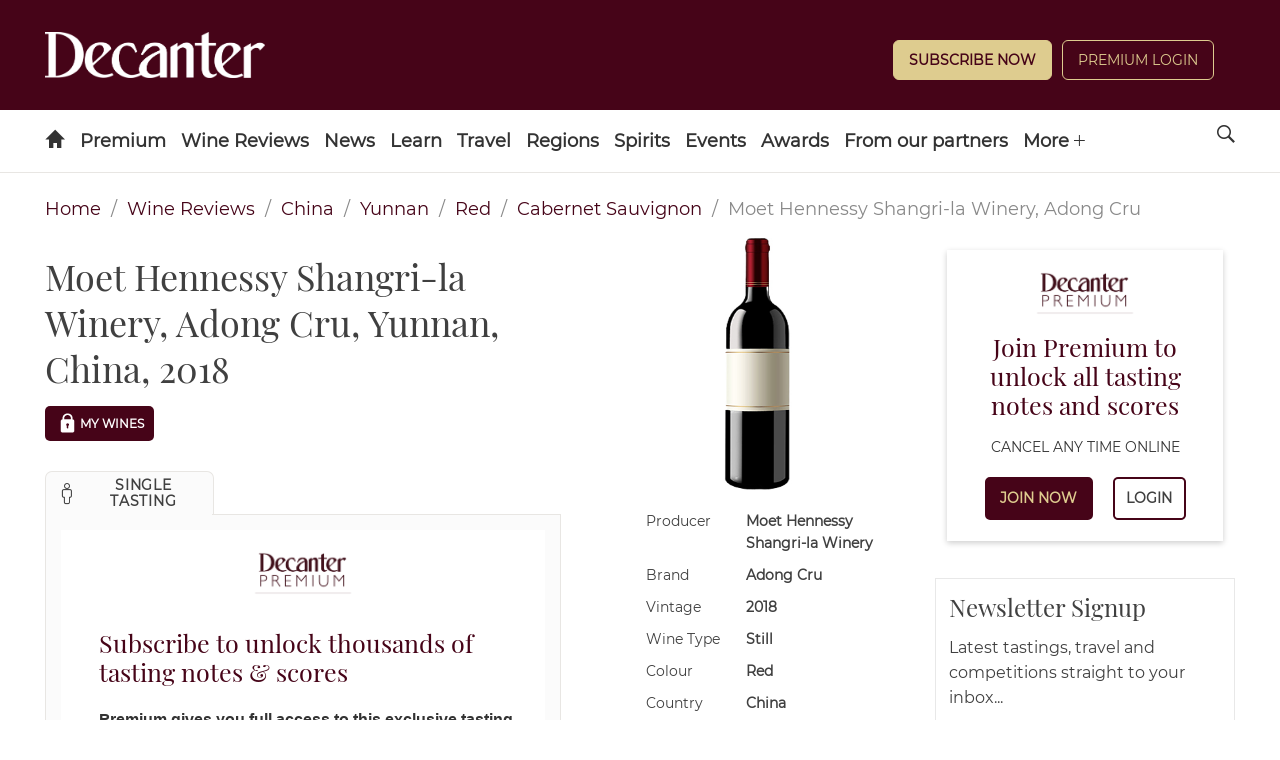

--- FILE ---
content_type: text/css; charset=UTF-8
request_url: https://www.decanter.com/wine-reviews/_next/static/css/37a803ba726824a1.css
body_size: 6481
content:
#nprogress{pointer-events:none}#nprogress .bar{background:#29d;height:2px;left:0;position:fixed;top:0;width:100%;z-index:1031}#nprogress .peg{box-shadow:0 0 10px #29d,0 0 5px #29d;display:block;height:100%;opacity:1;position:absolute;right:0;transform:rotate(3deg) translateY(-4px);width:100px}#nprogress .spinner{display:block;position:fixed;right:15px;top:15px;z-index:1031}#nprogress .spinner-icon{-webkit-animation:nprogress-spinner .4s linear infinite;animation:nprogress-spinner .4s linear infinite;border-color:#29d transparent transparent #29d;border-radius:50%;border-style:solid;border-width:2px;box-sizing:border-box;height:18px;width:18px}.nprogress-custom-parent{overflow:hidden;position:relative}.nprogress-custom-parent #nprogress .bar,.nprogress-custom-parent #nprogress .spinner{position:absolute}@-webkit-keyframes nprogress-spinner{0%{-webkit-transform:rotate(0deg)}to{-webkit-transform:rotate(1turn)}}@keyframes nprogress-spinner{0%{transform:rotate(0deg)}to{transform:rotate(1turn)}}a,abbr,acronym,address,applet,article,aside,audio,b,big,blockquote,body,canvas,caption,center,cite,code,dd,del,details,dfn,div,dl,dt,em,embed,fieldset,figcaption,figure,footer,form,h1,h2,h3,h4,h5,h6,header,hgroup,html,i,iframe,img,ins,kbd,label,legend,li,mark,menu,nav,object,ol,output,p,pre,q,ruby,s,samp,section,small,span,strike,strong,sub,summary,sup,table,tbody,td,tfoot,th,thead,time,tr,tt,u,ul,var,video{border:0;font-size:100%;margin:0;padding:0;vertical-align:baseline}article,aside,details,figcaption,figure,footer,header,hgroup,menu,nav,section{display:block}input{border:none;outline:none}body{line-height:1}ol,ul{list-style:none}blockquote,q{quotes:none}blockquote:after,blockquote:before,q:after,q:before{content:"";content:none}table{border-collapse:collapse;border-spacing:0}a{text-decoration:none}*,:after,:before{box-sizing:border-box}html{height:auto;overflow-x:hidden;width:100vw}body{font-feature-settings:"lnum";-webkit-font-smoothing:antialiased;-moz-osx-font-smoothing:grayscale;-webkit-text-size-adjust:100%;-moz-text-size-adjust:100%;text-size-adjust:100%;color:#404040;font-family:Montserrat;font-size:16px;font-variant-numeric:lining-nums;font-weight:400;height:100%;line-height:1.6}@media(max-width:728px){.header-container:not(.premium){height:62px}.logged-in .section{padding-top:60px}.logged-in .premium .section{padding-top:10px}.header-container.premium+.section{padding-top:120px}}.container{margin:0 auto;max-width:1440px;padding:0 10px}@media(min-width:728px){.container{padding:0 45px}}@media(min-width:1440px){.container{box-sizing:content-box}}.section{margin:15px 0;min-height:calc(100vh - 385px)}.columns{flex-direction:column;position:relative}@media(min-width:992px){.columns{display:flex;flex-direction:row}}@media(min-width:728px){.columns--advert{min-height:630px;width:calc(100% - 330px)}}.column{flex:1 0 auto;width:100%}@media(min-width:992px){.column.is-1{width:10%}.column.is-2{width:20%}.column.is-3{width:30%}.column.is-4{width:40%}.column.is-5{width:50%}.column.is-6{width:60%}.column.is-7{width:70%}.column.is-8{width:80%}.column.is-9{width:90%}.column.is-10{width:100%}}@media(min-width:728px){.column.--paginate{text-align:right}}.level{align-items:center;display:flex;justify-content:space-between}.level>.level-item:not(.is-narrow){flex-grow:1}.level-item{align-items:center;flex:0 0 auto;justify-content:center}.level-item .subtitle,.level-item .title{margin-bottom:0}.level-left,.level-right{align-self:flex-start;display:flex;flex:0 0 auto}h1,h2,h3,h4,h5,h6{font-family:Playfair Display,sans-serif;font-size:1.25em;font-weight:400;line-height:1.3em;margin:15px 0}@media(min-width:728px){h1,h2,h3,h4,h5,h6{font-size:2.25em}}h5{font-size:1.25em;margin:0 0 5px}@media(min-width:728px){h5{font-size:1.5em}}h6{font-size:.875em;margin:0 0 5px}.btn,.button,h6{font-family:Montserrat}.btn,.button{background:#88092e;border:1px solid transparent;border-radius:5px;color:#fff;cursor:pointer;font-size:12px;font-weight:700;outline:none;padding:10px 15px;text-transform:uppercase;transition:all .25s ease}.btn:hover,.button:hover{background:#000;border:1px solid #000;color:#fff}.btn--white,.button--white{background:#fff;border:1px solid #e8e6e3;color:#88092e}.btn--white:hover,.button--white:hover{background:#fff;border:1px solid #000;color:#000}.btn--dark,.button--dark{background:#460418;border:1px solid #460418;color:#fff}.btn--dark:hover,.button--dark:hover{background:#000;border:1px solid #000;color:#fff}.btn--small,.button--small{padding:8px 10px}body.logged-out .header-advert-wrapper{background:#f7f7f7;height:54px;padding:2px 0;width:100%}@media(min-width:728px){body.logged-out .header-advert-wrapper{height:110px;padding:10px 0;text-align:center}}@media(min-width:970px){body.logged-out .header-advert-wrapper{height:270px}}@media(max-width:728px){body:not(.logged-in) .header-container{margin-bottom:75px}}#header{min-height:62px}.is-hidden{display:none}@media(min-width:992px){.is-hidden-desktop{display:none}}@media(max-width:728px){.is-hidden-touch{display:none}}.is-full{width:100%}.is-visible{display:block!important}.arrow{border:solid #000;border-width:0 2px 2px 0;display:inline-block;padding:15px}.arrow--right{transform:rotate(-45deg)}.arrow--left{transform:rotate(135deg)}.arrow--up{transform:rotate(-135deg)}.arrow--down{transform:rotate(45deg)}.no-scroll{height:0!important;overflow:hidden!important}.no-scroll header#header{display:none}.bg-lite{background:#fbfbfb}#nprogress .bar,#nprogress .spinner{z-index:999999}.s-container{box-sizing:content-box;margin:15px auto;max-width:1440px;padding:0 15px;position:relative}@media(min-width:45.5em){.s-container{margin:45px auto;padding:0 45px}}.s-container.s-container--fullbleed{max-width:none}.post-main .s-container{margin:0;overflow:visible;padding:0}.s-container--full,.s-container--full .s-container__inner{max-width:none!important;padding-left:0!important;padding-right:0!important}.s-container__inner{margin:0 auto;max-width:1440px;position:relative}.s-sidebar{clear:right;margin:0 auto}@media(min-width:45.5em){.s-sidebar{position:absolute;right:0;width:300px}.post .s-sidebar,.showcase-main .s-sidebar{position:absolute;right:-330px}.post .s-sidebar.premium_inline_1,.showcase-main .s-sidebar.premium_inline_1{top:0}.post .s-sidebar.premium_inline_2,.showcase-main .s-sidebar.premium_inline_2{top:1200px}.post .s-sidebar.premium_inline_3,.showcase-main .s-sidebar.premium_inline_3{top:2400px}.post .s-sidebar.premium_inline_4,.showcase-main .s-sidebar.premium_inline_4{top:3600px}.post .s-sidebar.premium_inline_5,.showcase-main .s-sidebar.premium_inline_5{top:4800px}.post .s-sidebar.premium_inline_6,.showcase-main .s-sidebar.premium_inline_6{top:6000px}.post .s-sidebar.premium_inline_7,.showcase-main .s-sidebar.premium_inline_7{top:7200px}.post .s-sidebar.premium_inline_8,.showcase-main .s-sidebar.premium_inline_8{top:8400px}.post .s-sidebar.premium_inline_9,.showcase-main .s-sidebar.premium_inline_9{top:9600px}.post .s-sidebar.premium_inline_10,.showcase-main .s-sidebar.premium_inline_10{top:10800px}.post .s-sidebar.premium_inline_11,.showcase-main .s-sidebar.premium_inline_11{top:12000px}.post .s-sidebar.premium_inline_12,.showcase-main .s-sidebar.premium_inline_12{top:13200px}.post .s-sidebar.premium_inline_13,.showcase-main .s-sidebar.premium_inline_13{top:14400px}.post .s-sidebar.premium_inline_14,.showcase-main .s-sidebar.premium_inline_14{top:15600px}.post .s-sidebar.premium_inline_15,.showcase-main .s-sidebar.premium_inline_15{top:16800px}.post .s-sidebar.premium_inline_16,.showcase-main .s-sidebar.premium_inline_16{top:18000px}.post .s-sidebar.premium_inline_17,.showcase-main .s-sidebar.premium_inline_17{top:19200px}.post .s-sidebar.premium_inline_18,.showcase-main .s-sidebar.premium_inline_18{top:20400px}.post .s-sidebar.premium_inline_19,.showcase-main .s-sidebar.premium_inline_19{top:21600px}.post .s-sidebar.premium_inline_20,.showcase-main .s-sidebar.premium_inline_20{top:22800px}.post .s-sidebar.premium_inline_21,.showcase-main .s-sidebar.premium_inline_21{top:24000px}.post .s-sidebar.premium_inline_22,.showcase-main .s-sidebar.premium_inline_22{top:25200px}.post .s-sidebar.premium_inline_23,.showcase-main .s-sidebar.premium_inline_23{top:26400px}.post .s-sidebar.premium_inline_24,.showcase-main .s-sidebar.premium_inline_24{top:27600px}.post .s-sidebar.premium_inline_25,.showcase-main .s-sidebar.premium_inline_25{top:28800px}.post .s-sidebar.premium_inline_26,.showcase-main .s-sidebar.premium_inline_26{top:30000px}.post .s-sidebar.premium_inline_27,.showcase-main .s-sidebar.premium_inline_27{top:31200px}.post .s-sidebar.premium_inline_28,.showcase-main .s-sidebar.premium_inline_28{top:32400px}.post .s-sidebar.premium_inline_29,.showcase-main .s-sidebar.premium_inline_29{top:33600px}.post .s-sidebar.premium_inline_30,.showcase-main .s-sidebar.premium_inline_30{top:34800px}.post.post--recipe .s-sidebar.s-sidebar--first{top:0}}@media(min-width:62em){.post.post--recipe .s-sidebar{right:-375px}}@media(min-width:45.5em){.s-container--has-sidebar{border-right:30px solid transparent;float:left;width:calc(100% - 45px)}}#__next,#wrapper{overflow:unset}.header{line-height:52px;margin:0 auto;overflow:visible;position:relative;z-index:999997}.header nav .menu-icon-link,.header nav .search-site{padding:0 15px}.header nav .menu-icon-link span,.header nav .search-site span{height:100%}.header nav .nav-title,.header nav a{display:block}.header .search-form,.header nav ul{overflow:hidden;position:absolute}.header .social,.header .subscribe{display:none}.header .logo a{width:110px}@media(min-width:45.5em){.header .logo a{width:220px}}.header .logo a img{display:block;width:100%}.header .submenu-toggle{display:none}@media(max-width:45.49em){.header{box-sizing:content-box;height:52px;line-height:50px;padding:5px 0;position:fixed;width:100%}.header.has-double-tier .header_inner{background:#460418}.header .header__inner{align-items:center;display:flex;height:100%;justify-content:flex-start;padding-left:10px}.header .header-slot:not(.logo){display:none}.header nav{width:100%}.header nav .menu-icon-link,.header nav .search-site{color:#fff;margin-top:-60px}.header nav .menu-icon-link{float:right;position:relative;right:49px}.header nav .search-site{float:right}.header .navigation{height:0;top:100%;transition:all .5s ease-in-out;width:100%}.header .navigation[data-nav=opened]{cursor:pointer;height:calc(100vh - 100px);overflow:scroll}.header .navigation ul{position:static}.header .navigation li{position:relative}.header .navigation li .nav-title,.header .navigation li a{padding:0 15px}.header .navigation li .submenu-toggle{display:block;font-size:.8em;position:absolute;right:0;text-align:center;top:0;width:50px}.header .navigation li .submenu-toggle:before{display:inline-block;transition:all .3s ease-in-out}.header .navigation li .nav-title+.submenu-toggle{box-sizing:content-box;padding-left:calc(100% - 50px);right:unset}.header .navigation li.active>.submenu-toggle:before{transform:rotate(180deg)}}@media(min-width:45.5em){.header{align-items:center;display:flex}.header.header--fixed{-webkit-backface-visibility:hidden;backface-visibility:hidden;box-sizing:border-box;max-width:unset!important;position:fixed;width:100%}.header .header__inner{flex-grow:0;padding-bottom:30px!important;padding-top:30px!important}.header nav{flex-grow:1;position:static}.header nav ul{box-sizing:border-box;overflow:visible;position:static}.header nav ul ul{display:none;padding:0 45px;position:absolute}.header nav .navigation{display:inline-block}.header nav .navigation>li>.nav-title,.header nav .navigation>li>a{padding:5px}.header nav .navigation>li>ul{left:0;line-height:normal;padding-bottom:30px;width:100%;z-index:9999999}.header nav .navigation>li>ul .nav-title,.header nav .navigation>li>ul a{line-height:1.3em;vertical-align:text-top}.header nav .navigation>li>ul>li{padding:30px 45px 0 0;vertical-align:text-top;width:200px}.header nav .navigation>li>ul>li>ul{padding:0;position:static}.header nav .navigation>li>ul>li>ul li{display:block;margin-top:15px}.header nav li{display:inline-block}.header nav li:hover ul{display:block}.header nav .search-site{float:right;position:relative;right:-15px}.header nav .menu-icon-link{display:none}.header.has-double-tier{flex-wrap:wrap}.header.has-double-tier .header__inner{align-items:center;background:#460418;display:flex;flex-basis:100%;line-height:normal;padding-bottom:15px;padding-right:20px;padding-top:15px}.header.has-double-tier .header__inner .header-slot{flex-basis:33.3%;order:1}.header.has-double-tier .header__inner .header-slot-center{order:2;text-align:center}.header.has-double-tier .header__inner .header-slot-center.logo{line-height:0;padding:0 0 15px}.header.has-double-tier .header__inner .header-slot-center.logo a{display:inline-block;display:block!important}.header.has-double-tier .header__inner .header-slot-right{order:3}.header.has-double-tier .header-subscribe{align-items:center;display:flex;overflow:hidden}.header.has-double-tier .header-subscribe:after{clear:both;content:"";display:table}.header.has-double-tier .header-subscribe li{line-height:20px}.header.has-double-tier .header-subscribe li a{color:#898989;font-size:.8em;text-decoration:none}.header.has-double-tier .header-subscribe li a:hover{color:#460418}.header.has-double-tier .header-subscribe .icon-arrow-left,.header.has-double-tier .header-subscribe .icon-arrow-right{color:#898989;font-size:.8em;padding:0 5px}.header.has-double-tier .header-subscribe .magazine-cover{position:relative}.header.has-double-tier .header-subscribe img{max-width:60px;position:relative;top:0}.header.has-double-tier .header-subscribe.header-slot-left ul{float:left}.header.has-double-tier .header-subscribe.header-slot-center .icon-arrow-left,.header.has-double-tier .header-subscribe.header-slot-left .icon-arrow-right,.header.has-double-tier .header-subscribe.header-slot-right .icon-arrow-left{display:none}.header.has-double-tier .header-follow .widget{font-size:1.1em;margin-top:10px}.header.has-double-tier .header-follow .widget a{font-size:1em}.header.has-double-tier .header-follow a{color:#fff;display:inline-block;font-size:1.8em;padding:0;text-align:left}.header.has-double-tier .header-follow a:before{cursor:pointer;float:left;text-indent:0}.header.has-double-tier .header-follow ul{line-height:.7;padding:0 0 0 15px}.header.has-double-tier .header-follow ul li{display:inline-block;line-height:.7;margin-left:4px}.header.has-double-tier .header-follow ul li:first-child{margin-left:0}.header.has-double-tier .header-follow.header-slot-right{text-align:right}.header.has-double-tier nav{margin:0 -45px}.header.has-double-tier nav .navigation{padding-left:40px}.header.has-double-tier nav .search-site{right:30px}}@media(min-width:62em){.header.has-double-tier .header-subscribe .magazine-cover{overflow:hidden}.header.has-double-tier .header-subscribe .magazine-cover img{max-width:100px}}@media(min-width:90em){.header nav .navigation>li>ul{left:50%;transform:translateX(-50%)}}@media(min-width:1530px){.header{box-sizing:border-box;max-width:none;padding-left:calc(50% - 720px);padding-right:calc(50% - 720px)}.header .search-form,.header nav>ul>li>ul{padding-left:calc(50vw - 720px);padding-right:calc(50vw - 720px)}.header.has-double-tier{padding:0}.header.has-double-tier .header__inner,.header.has-double-tier nav{padding-left:calc(50% - 720px);padding-right:calc(50% - 720px)}}.header{background:#460418;font-family:Montserrat}@media(max-width:45.49em){.header .logo img{max-height:52px;max-width:110px}.header.has-single-tier .logo{margin-right:30px}}.header nav,.header nav .navigation{background:#fff}.header nav .navigation>li .nav-title,.header nav .navigation>li a{color:#333;font-family:Montserrat;font-size:1em;font-weight:700}.header nav .navigation>li>ul{background:#fbfbfb}.header nav .navigation>li>ul>li .nav-title,.header nav .navigation>li>ul>li a{color:#898989;font-size:.9em;font-weight:700}.header nav .navigation>li>ul>li a:hover{color:#460418}.header nav .navigation>li>ul>li>ul{background:#fbfbfb}.header nav .navigation>li>ul>li>ul .nav-title,.header nav .navigation>li>ul>li>ul a{font-size:.8em;font-weight:400}.header .magazine-cover{height:100px}.header .icon-no,.header .icon-search,.header .menu-icon-link{color:#fff;cursor:pointer;outline:none;text-decoration:none}.header .icon-search{color:#333}@media(min-width:45.5em){.header{border-bottom:1px solid #e8e6e3}.header.has-double-tier{border:none;max-width:none;padding:0 45px}.header.has-double-tier nav{border-bottom:1px solid #e8e6e3}.header .logo img{max-width:220px}.header.has-single-tier .logo a{display:block}.header.has-single-tier .logo img{padding:5px 0}.header nav{text-align:left}.header nav .navigation{background:transparent}.header nav .navigation>li .nav-title,.header nav .navigation>li a{position:relative}.header nav .navigation>li>.nav-title,.header nav .navigation>li>a{cursor:pointer}.header nav .navigation>li>.nav-title:after,.header nav .navigation>li>a:after{background:#460418;bottom:0;content:"";height:4px;left:0;position:absolute;right:100%;transition:right .3s ease}.header nav .navigation>li:not(:first-child)>a:after{left:0}.header nav .navigation>li:hover>.nav-title:after,.header nav .navigation>li:hover>a:after{right:0}.header nav .navigation>li.menu-more{cursor:default;display:none;opacity:0}.header nav .navigation>li.menu-more.visible{cursor:pointer;display:inline-block!important;opacity:1}.header nav .navigation>li.menu-more .icon-plus{font-size:.6em;line-height:.6em;position:relative;top:-2px}.header nav .navigation>li>ul{background-clip:padding-box!important;border-top:1px solid transparent}.header nav .navigation>li>ul>li .nav-title,.header nav .navigation>li>ul>li a{display:inline-block;font-size:1em}.header nav .navigation>li>ul>li>ul .nav-title,.header nav .navigation>li>ul>li>ul a{font-size:.9em}}@media(min-width:45.5em)and (max-width:61.99em){.header nav .navigation.hide-overflow-items>li:nth-child(n+5){display:none}.header nav .navigation.hide-overflow-items>li:nth-child(n+5).menu-more{display:inline-block!important}}@media(min-width:62em)and (max-width:89.99em){.header nav .navigation.hide-overflow-items>li:nth-child(n+7){display:none}.header nav .navigation.hide-overflow-items>li:nth-child(n+7).menu-more{display:inline-block!important}}@media(min-width:90em){.header nav .navigation.hide-overflow-items>li:nth-child(n+8){display:none}.header nav .navigation.hide-overflow-items>li:nth-child(n+8).menu-more{display:inline-block!important}}@media(min-width:62em){.header.has-double-tier .header-follow a{font-size:2.2em}}@media screen and (max-width:727px){.piano-login.version-2 .subscribe-btn{text-align:center!important;width:55%!important}.piano-login.version-2 .login-btn,.piano-login.version-2 .logout-btn{width:45%!important}.logo.header-slot.header-slot-left{margin-top:-12px}}.footer{background:#460418;border-top:1px solid #f7f7f7;color:#fff;font-family:Montserrat;margin:0 auto}.footer__row{margin:0 auto;padding:45px;width:100%}@media(min-width:45.5em){.footer__row{display:flex;flex-wrap:wrap;justify-content:space-between;max-width:1400px;padding:30px 15px 15px}.footer__col--content{width:calc(100% - 300px)}.footer__col--sidebar{width:300px}}.footer-menu{text-align:center}.footer-menu li,.footer-menu ul{list-style:none;margin:0}.footer-menu--plain{font-size:.8em;margin-bottom:45px}@media(min-width:45.5em){.footer-menu--plain{-moz-column-count:2;column-count:2;margin-bottom:15px;text-align:left}}.footer-menu--plain .menu-item a{color:#fff;transition:color .1s ease-in-out}.footer-menu--plain .menu-item a:hover{color:#000}@media(min-width:45.5em){.footer-menu--icons{text-align:right;width:300px}}.footer-menu--icons .menu-item{display:inline-block;font-size:2.4em;line-height:1;margin-left:4px}.footer-menu--icons .menu-item a{color:#fff;transition:color .1s ease-in-out}.footer-menu--icons .menu-item a:hover{color:#000}.footer-menu--icons .menu-item span{display:none}.footer-legal{font-size:.75em;margin-top:15px;width:100%}@media(min-width:45.5em){.footer-legal{width:calc(100% - 300px)}}@media(max-width:45.49em){.footer-legal a{display:block;margin-bottom:30px;text-align:center}}.footer-legal sub{bottom:0;font-size:.75em}@media(max-width:45.49em){.footer-legal sub{display:block;line-height:1em;text-align:center;width:100%}}.footer-logo{height:auto;margin-right:15px;position:relative;top:-2px;vertical-align:middle;width:80px}@media(max-width:62em){.footer-logo{margin-right:0}}.ad-logos:after{clear:both;content:"";display:table}.footer__ipso{display:inline-block;margin:30px auto;max-width:130px;position:relative;vertical-align:middle}@media(min-width:45.5em){.footer__ipso{margin:-10px 10px}}.footer__iab{display:block;float:left;margin:0 10px;width:80px}@media(min-width:45.5em){.footer__iab{margin:0}}.footer__jic{display:block;float:left;margin:8px 10px;width:200px}[class*=" icon-"]:after,[class*=" icon-"]:before,[class^=icon-]:after,[class^=icon-]:before{speak:none;font-feature-settings:normal;-webkit-font-smoothing:antialiased;-moz-osx-font-smoothing:grayscale;font-display:fallback;font-family:keystone!important;font-style:normal;font-variant:normal;font-weight:400;line-height:1;text-transform:none}[class*=" icon-"]:active,[class*=" icon-"]:focus,[class*=" icon-"]:hover,[class^=icon-]:active,[class^=icon-]:focus,[class^=icon-]:hover{text-decoration:none}[class*=icon-content-]:before{align-self:flex-start;font-size:1.4em}[class*=icon-content-].title-category:before{margin-right:.25em}.icon-home--after:after,.icon-home:before{content:"h"}.icon-home--after:after{font-size:.7em;padding:0 0 0 8px}.icon-search--after:after,.icon-search:before{content:"s"}.icon-search--after:after{font-size:.7em;padding:0 0 0 8px}.icon-menu--after:after,.icon-menu:before{content:"m"}.icon-menu--after:after{font-size:.7em;padding:0 0 0 8px}.icon-arrow-up--after:after,.icon-arrow-up:before{content:"U"}.icon-arrow-up--after:after{font-size:.7em;padding:0 0 0 8px}.icon-arrow-down--after:after,.icon-arrow-down:before{content:"D"}.icon-arrow-down--after:after{font-size:.7em;padding:0 0 0 8px}.icon-arrow-left--after:after,.icon-arrow-left:before{content:"<"}.icon-arrow-left--after:after{font-size:.7em;padding:0 0 0 8px}.icon-arrow-right--after:after,.icon-arrow-right:before{content:">"}.icon-arrow-right--after:after{font-size:.7em;padding:0 0 0 8px}.icon-plus--after:after,.icon-plus:before{content:"+"}.icon-plus--after:after{font-size:.7em;padding:0 0 0 8px}.icon-minus--after:after,.icon-minus:before{content:"-"}.icon-minus--after:after{font-size:.7em;padding:0 0 0 8px}.icon-yes--after:after,.icon-yes:before{content:"/"}.icon-yes--after:after{font-size:.7em;padding:0 0 0 8px}.icon-no--after:after,.icon-no:before{content:"x"}.icon-no--after:after{font-size:.7em;padding:0 0 0 8px}.icon-zoom--after:after,.icon-zoom:before{content:"z"}.icon-zoom--after:after{font-size:.7em;padding:0 0 0 8px}.icon-camera--after:after,.icon-camera:before{content:"e"}.icon-camera--after:after{font-size:.7em;padding:0 0 0 8px}.icon-tags--after:after,.icon-tags:before{content:"T"}.icon-tags--after:after{font-size:.7em;padding:0 0 0 8px}.icon-apple--after:after,.icon-apple:before{content:"a"}.icon-apple--after:after{font-size:.7em;padding:0 0 0 8px}.icon-android--after:after,.icon-android:before{content:"A"}.icon-android--after:after{font-size:.7em;padding:0 0 0 8px}.icon-windows--after:after,.icon-windows:before{content:"W"}.icon-windows--after:after{font-size:.7em;padding:0 0 0 8px}.icon-star-full--after:after,.icon-star-full:before{content:"*"}.icon-star-full--after:after{font-size:.7em;padding:0 0 0 8px}.icon-star-half--after:after,.icon-star-half:before{content:"9"}.icon-star-half--after:after{font-size:.7em;padding:0 0 0 8px}.icon-star-empty--after:after,.icon-star-empty:before{content:"8"}.icon-star-empty--after:after{font-size:.7em;padding:0 0 0 8px}.icon-map--after:after,.icon-map:before{content:"M"}.icon-map--after:after{font-size:.7em;padding:0 0 0 8px}.icon-basket--after:after,.icon-basket:before{content:"c"}.icon-basket--after:after{font-size:.7em;padding:0 0 0 8px}.icon-time--after:after,.icon-time:before{content:"S"}.icon-time--after:after{font-size:.7em;padding:0 0 0 8px}.icon-directory--after:after,.icon-directory:before{content:"d"}.icon-directory--after:after{font-size:.7em;padding:0 0 0 8px}.icon-calendar--after:after,.icon-calendar:before{content:"C"}.icon-calendar--after:after{font-size:.7em;padding:0 0 0 8px}.icon-author--after:after,.icon-author:before{content:"u"}.icon-author--after:after{font-size:.7em;padding:0 0 0 8px}.icon-quote-top--after:after,.icon-quote-top:before{content:'"'}.icon-quote-top--after:after{font-size:.7em;padding:0 0 0 8px}.icon-quote-bottom--after:after,.icon-quote-bottom:before{content:"'"}.icon-quote-bottom--after:after{font-size:.7em;padding:0 0 0 8px}.icon-pull-quote--after:after,.icon-pull-quote:before{content:";"}.icon-pull-quote--after:after{font-size:.7em;padding:0 0 0 8px}.icon-button--after:after,.icon-button:before{content:"b"}.icon-button--after:after{font-size:.7em;padding:0 0 0 8px}.icon-play-button--after:after,.icon-play-button:before{content:"P"}.icon-play-button--after:after{font-size:.7em;padding:0 0 0 8px}.icon-print--after:after,.icon-print:before{content:"&"}.icon-print--after:after{font-size:.7em;padding:0 0 0 8px}.icon-email--after:after,.icon-email:before{content:"e"}.icon-email--after:after{font-size:.7em;padding:0 0 0 8px}.icon-website--after:after,.icon-website:before{content:"."}.icon-website--after:after{font-size:.7em;padding:0 0 0 8px}.icon-soundcloud--after:after,.icon-soundcloud:before{content:"~"}.icon-soundcloud--after:after{font-size:.7em;padding:0 0 0 8px}.icon-facebook--after:after,.icon-facebook:before{content:"f"}.icon-facebook--after:after{font-size:.7em;padding:0 0 0 8px}.icon-google--after:after,.icon-google:before{content:"g"}.icon-google--after:after{font-size:.7em;padding:0 0 0 8px}.icon-googleplus--after:after,.icon-googleplus:before{content:"g"}.icon-googleplus--after:after{font-size:.7em;padding:0 0 0 8px}.icon-linkedin--after:after,.icon-linkedin:before{content:"l"}.icon-linkedin--after:after{font-size:.7em;padding:0 0 0 8px}.icon-instagram--after:after,.icon-instagram:before{content:"i"}.icon-instagram--after:after{font-size:.7em;padding:0 0 0 8px}.icon-pinterest--after:after,.icon-pinterest:before{content:"p"}.icon-pinterest--after:after{font-size:.7em;padding:0 0 0 8px}.icon-twitter--after:after,.icon-twitter:before{content:"t"}.icon-twitter--after:after{font-size:.7em;padding:0 0 0 8px}.icon-vimeo--after:after,.icon-vimeo:before{content:"v"}.icon-vimeo--after:after{font-size:.7em;padding:0 0 0 8px}.icon-whatsapp--after:after,.icon-whatsapp:before{content:"w"}.icon-whatsapp--after:after{font-size:.7em;padding:0 0 0 8px}.icon-youtube--after:after,.icon-youtube:before{content:"y"}.icon-youtube--after:after{font-size:.7em;padding:0 0 0 8px}.icon-rss--after:after,.icon-rss:before{content:"r"}.icon-rss--after:after{font-size:.7em;padding:0 0 0 8px}.icon-share--after:after,.icon-share:before{content:"q"}.icon-share--after:after{font-size:.7em;padding:0 0 0 8px}.icon-social-email--after:after,.icon-social-email:before{content:"e"}.icon-social-email--after:after{font-size:.7em;padding:0 0 0 8px}.icon-social-website--after:after,.icon-social-website:before{content:"."}.icon-social-website--after:after{font-size:.7em;padding:0 0 0 8px}.icon-social-soundcloud--after:after,.icon-social-soundcloud:before{content:"~"}.icon-social-soundcloud--after:after{font-size:.7em;padding:0 0 0 8px}.icon-social-facebook--after:after,.icon-social-facebook:before{content:"f"}.icon-social-facebook--after:after{font-size:.7em;padding:0 0 0 8px}.icon-social-google--after:after,.icon-social-google:before{content:"g"}.icon-social-google--after:after{font-size:.7em;padding:0 0 0 8px}.icon-social-googleplus--after:after,.icon-social-googleplus:before{content:"g"}.icon-social-googleplus--after:after{font-size:.7em;padding:0 0 0 8px}.icon-social-linkedin--after:after,.icon-social-linkedin:before{content:"l"}.icon-social-linkedin--after:after{font-size:.7em;padding:0 0 0 8px}.icon-social-instagram--after:after,.icon-social-instagram:before{content:"i"}.icon-social-instagram--after:after{font-size:.7em;padding:0 0 0 8px}.icon-social-pinterest--after:after,.icon-social-pinterest:before{content:"p"}.icon-social-pinterest--after:after{font-size:.7em;padding:0 0 0 8px}.icon-social-twitter--after:after,.icon-social-twitter:before{content:"t"}.icon-social-twitter--after:after{font-size:.7em;padding:0 0 0 8px}.icon-social-vimeo--after:after,.icon-social-vimeo:before{content:"v"}.icon-social-vimeo--after:after{font-size:.7em;padding:0 0 0 8px}.icon-social-whatsapp--after:after,.icon-social-whatsapp:before{content:"w"}.icon-social-whatsapp--after:after{font-size:.7em;padding:0 0 0 8px}.icon-social-youtube--after:after,.icon-social-youtube:before{content:"y"}.icon-social-youtube--after:after{font-size:.7em;padding:0 0 0 8px}.icon-social-rss--after:after,.icon-social-rss:before{content:"r"}.icon-social-rss--after:after{font-size:.7em;padding:0 0 0 8px}.icon-social-share--after:after,.icon-social-share:before{content:"q"}.icon-social-share--after:after{font-size:.7em;padding:0 0 0 8px}.icon-social-print--after:after,.icon-social-print:before{content:"&"}.icon-social-print--after:after{font-size:.7em;padding:0 0 0 8px}.icon-content-gallery--after:after,.icon-content-gallery:before{content:"G"}.icon-content-gallery--after:after{font-size:.7em;padding:0 0 0 8px}.icon-content-post--after:after,.icon-content-post:before{content:"E"}.icon-content-post--after:after{font-size:.7em;padding:0 0 0 8px}.icon-content-video--after:after,.icon-content-video:before{content:"{"}.icon-content-video--after:after{font-size:.7em;padding:0 0 0 8px}.icon-content-playlist--after:after,.icon-content-playlist:before{content:"Y"}.icon-content-playlist--after:after{font-size:.7em;padding:0 0 0 8px}.icon-content-issue--after:after,.icon-content-issue:before{content:"I"}.icon-content-issue--after:after{font-size:.7em;padding:0 0 0 8px}.icon-content-page--after:after,.icon-content-page:before{content:"Q"}.icon-content-page--after:after{font-size:.7em;padding:0 0 0 8px}.icon-content-publication--after:after,.icon-content-publication:before{content:"B"}.icon-content-publication--after:after{font-size:.7em;padding:0 0 0 8px}.icon-content-review--after:after,.icon-content-review:before{content:"R"}.icon-content-review--after:after{font-size:.7em;padding:0 0 0 8px}.icon-single--after:after,.icon-single:before{content:"£"}.icon-single--after:after{font-size:.7em;padding:0 0 0 8px}.icon-panel--after:after,.icon-panel:before{content:"$"}.icon-panel--after:after{font-size:.7em;padding:0 0 0 8px}.icon-award--after:after,.icon-award:before{content:"€"}.icon-award--after:after{font-size:.7em;padding:0 0 0 8px}.search-form{background-color:#fff;box-sizing:border-box;height:0;left:0;margin:0;max-width:100%;opacity:0;overflow:hidden;position:absolute;top:100%;transition:all .3s ease-in-out;width:100vw}.search-form.search-visible{height:200px;opacity:1}@media(max-width:45.49em){.search-form.search-visible{height:1500px}.search-form.search-visible .input-group{top:0}}.search-form.search-form-permanent{background:none;border-bottom:none;height:200px!important;left:0;opacity:1!important;padding:0;position:relative;transform:none;width:100%}.search-form.search-form-permanent .input-group{padding:0;top:0}.search-form.search-form-permanent .form-control,.search-form.search-form-permanent .form-control:focus{background:none;color:#898989}.search-form .input-group{display:flex;flex-wrap:wrap;padding:0 10px;position:relative;top:72px;width:100%}.search-form .input-group .btn{margin-left:36px}.search-form .form-control{background:#fff;border:none;border-radius:0;box-shadow:none;color:#333;display:inline-block;flex:1 1;font-family:Montserrat;font-size:2em;height:auto;outline:none;padding:10px 0}.search-form .form-control:focus{background:#fff!important}.search-form .form-control::-moz-placeholder{color:#898989}.search-form .form-control:-ms-input-placeholder{color:#898989}.search-form .form-control::placeholder{color:#898989}.search-form .message-wrapper{color:#898989;float:left;font-size:.8em;margin-top:10px;position:relative;width:100%}.search-form .message-wrapper .message{left:0;position:absolute;top:0}.search-form .message-wrapper .message.hide{display:none}@media(min-width:45.5em){.no-bottom-margin-sm{margin-bottom:0!important}}.hide-widget-title .widgettitle{clip:rect(0,0,0,0);border:0;height:1px;margin:-1px;overflow:hidden;padding:0;position:absolute;width:1px}#wp-footer .ipc-advert{display:none}.digital-intro .ipad img{width:236px!important}@media(min-width:0)and (max-width:18.74em){.hidden-xs{display:none!important}}@media(min-width:18.75em)and (max-width:45.49em){.hidden-sm{display:none!important}}@media(min-width:45.5em)and (max-width:61.99em){.hidden-md{display:none!important}}@media(min-width:62em){.hidden-lg{display:none!important}}@media(min-width:0)and (max-width:45.49em){.ad-hidden-mob{display:none!important}}@media(min-width:45.5em)and (max-width:61.99em){.ad-hidden-tab{display:none!important}}@media(min-width:62em){.ad-hidden-desk{display:none!important}}.hide{display:none!important}.visuallyhidden{clip:rect(0 0 0 0);border:0;height:.063em;margin:-.063em;overflow:hidden;padding:0;position:absolute;width:.063em}.visuallyhidden.focusable:active,.visuallyhidden.focusable:focus{clip:auto;height:auto;margin:0;overflow:visible;position:static;width:auto}.sr-only{display:none}@media speech{.sr-only{display:block}}#header .navigation li a{font-size:18px!important}#header .navigation .navigation-secondary li a{font-size:16.2px!important}.premium :not(input):not(textarea){-webkit-touch-callout:none}.header{margin-bottom:10px}@media screen and (min-width:728px){.header-container:not(.premium){height:180px;z-index:3}.header-container:not(.premium)>.header_inner{height:109px}}#footer,#header{font-size:18px}#footer.premium .footer__row{padding:15px}#footer.premium .footer__row .footer-legal{margin-top:0;text-align:center;width:100%}@font-face{font-display:fallback;font-family:keystone;font-style:normal;font-weight:400;src:url(/wine-reviews/fonts/standard.woff2) format("woff2"),url(/wine-reviews/fonts/standard.woff) format("woff")}@font-face{font-display:fallback;font-family:Montserrat;font-style:normal;font-weight:400;src:local("Montserrat Regular"),local("Montserrat-Regular"),url(/wine-reviews/fonts/montserrat-v12-latin-regular.woff2) format("woff2"),url(/wine-reviews/fonts/montserrat-v12-latin-regular.woff) format("woff")}@font-face{font-display:fallback;font-family:Montserrat Bold;font-style:normal;font-weight:700;src:local("Montserrat Bold"),local("Montserrat-Bold"),url(/wine-reviews/fonts/montserrat-v12-latin-700.woff2) format("woff2"),url(/wine-reviews/fonts/montserrat-v12-latin-700.woff) format("woff")}@font-face{font-display:swap;font-family:Playfair Display;font-style:normal;font-weight:400;src:local("Playfair Display Regular"),local("PlayfairDisplay-Regular"),url(/wine-reviews/fonts/playfair-display-v13-latin-regular.woff2) format("woff2"),url(/wine-reviews/fonts/playfair-display-v13-latin-regular.woff) format("woff")}@font-face{font-display:fallback;font-family:Playfair Display Bold;font-style:normal;font-weight:700;src:local("Playfair Display Bold"),local("PlayfairDisplay-Bold"),url(/wine-reviews/fonts/playfair-display-v13-latin-700.woff2) format("woff2"),url(/wine-reviews/fonts/playfair-display-v13-latin-700.woff) format("woff")}

--- FILE ---
content_type: text/javascript;charset=utf-8
request_url: https://p1cluster.cxense.com/p1.js
body_size: 101
content:
cX.library.onP1('3iaj22jhb75c02d0sspaicabqp');


--- FILE ---
content_type: application/javascript; charset=UTF-8
request_url: https://www.decanter.com/wine-reviews/_next/static/chunks/803-1d215e7d236e9cfd.js
body_size: 24270
content:
(self.webpackChunk_N_E=self.webpackChunk_N_E||[]).push([[803],{25687:function(a,b,c){"use strict";c.d(b,{kG:function(){return d}});function d(a,b,c){if(void 0===c&&(c=Error),!a)throw new c(b)}},95957:function(a,b,c){"use strict";function d(a,b){var c=b&&b.cache?b.cache:k,d=b&&b.serializer?b.serializer:i,e=b&&b.strategy?b.strategy:h;return e(a,{cache:c,serializer:d})}function e(a,b,c,d){var e,f=null==(e=d)||"number"==typeof e||"boolean"==typeof e?d:c(d),g=b.get(f);return void 0===g&&(g=a.call(this,d),b.set(f,g)),g}function f(a,b,c){var d=Array.prototype.slice.call(arguments,3),e=c(d),f=b.get(e);return void 0===f&&(f=a.apply(this,d),b.set(e,f)),f}function g(a,b,c,d,e){return c.bind(b,a,d,e)}function h(a,b){var c=1===a.length?e:f;return g(a,this,c,b.cache.create(),b.serializer)}c.d(b,{A:function(){return l},Z:function(){return d}});var i=function(){return JSON.stringify(arguments)};function j(){this.cache=Object.create(null)}j.prototype.get=function(a){return this.cache[a]},j.prototype.set=function(a,b){this.cache[a]=b};var k={create:function(){return new j}},l={variadic:function(a,b){return g(a,this,f,b.cache.create(),b.serializer)},monadic:function(a,b){return g(a,this,e,b.cache.create(),b.serializer)}}},56096:function(a,b,c){"use strict";c.d(b,{wD:function(){return e},VG:function(){return n},rp:function(){return p},Ii:function(){return w},O4:function(){return m},uf:function(){return o},Wh:function(){return v},Jo:function(){return s},yx:function(){return t},Wi:function(){return r},HI:function(){return u},pe:function(){return q},Qc:function(){return am}});var d,e,f,g,h,i,j,k,l=c(70655);function m(a){return a.type===e.literal}function n(a){return a.type===e.argument}function o(a){return a.type===e.number}function p(a){return a.type===e.date}function q(a){return a.type===e.time}function r(a){return a.type===e.select}function s(a){return a.type===e.plural}function t(a){return a.type===e.pound}function u(a){return a.type===e.tag}function v(a){return!!(a&&"object"==typeof a&&a.type===f.number)}function w(a){return!!(a&&"object"==typeof a&&a.type===f.dateTime)}(i=d||(d={}))[i.EXPECT_ARGUMENT_CLOSING_BRACE=1]="EXPECT_ARGUMENT_CLOSING_BRACE",i[i.EMPTY_ARGUMENT=2]="EMPTY_ARGUMENT",i[i.MALFORMED_ARGUMENT=3]="MALFORMED_ARGUMENT",i[i.EXPECT_ARGUMENT_TYPE=4]="EXPECT_ARGUMENT_TYPE",i[i.INVALID_ARGUMENT_TYPE=5]="INVALID_ARGUMENT_TYPE",i[i.EXPECT_ARGUMENT_STYLE=6]="EXPECT_ARGUMENT_STYLE",i[i.INVALID_NUMBER_SKELETON=7]="INVALID_NUMBER_SKELETON",i[i.INVALID_DATE_TIME_SKELETON=8]="INVALID_DATE_TIME_SKELETON",i[i.EXPECT_NUMBER_SKELETON=9]="EXPECT_NUMBER_SKELETON",i[i.EXPECT_DATE_TIME_SKELETON=10]="EXPECT_DATE_TIME_SKELETON",i[i.UNCLOSED_QUOTE_IN_ARGUMENT_STYLE=11]="UNCLOSED_QUOTE_IN_ARGUMENT_STYLE",i[i.EXPECT_SELECT_ARGUMENT_OPTIONS=12]="EXPECT_SELECT_ARGUMENT_OPTIONS",i[i.EXPECT_PLURAL_ARGUMENT_OFFSET_VALUE=13]="EXPECT_PLURAL_ARGUMENT_OFFSET_VALUE",i[i.INVALID_PLURAL_ARGUMENT_OFFSET_VALUE=14]="INVALID_PLURAL_ARGUMENT_OFFSET_VALUE",i[i.EXPECT_SELECT_ARGUMENT_SELECTOR=15]="EXPECT_SELECT_ARGUMENT_SELECTOR",i[i.EXPECT_PLURAL_ARGUMENT_SELECTOR=16]="EXPECT_PLURAL_ARGUMENT_SELECTOR",i[i.EXPECT_SELECT_ARGUMENT_SELECTOR_FRAGMENT=17]="EXPECT_SELECT_ARGUMENT_SELECTOR_FRAGMENT",i[i.EXPECT_PLURAL_ARGUMENT_SELECTOR_FRAGMENT=18]="EXPECT_PLURAL_ARGUMENT_SELECTOR_FRAGMENT",i[i.INVALID_PLURAL_ARGUMENT_SELECTOR=19]="INVALID_PLURAL_ARGUMENT_SELECTOR",i[i.DUPLICATE_PLURAL_ARGUMENT_SELECTOR=20]="DUPLICATE_PLURAL_ARGUMENT_SELECTOR",i[i.DUPLICATE_SELECT_ARGUMENT_SELECTOR=21]="DUPLICATE_SELECT_ARGUMENT_SELECTOR",i[i.MISSING_OTHER_CLAUSE=22]="MISSING_OTHER_CLAUSE",i[i.INVALID_TAG=23]="INVALID_TAG",i[i.INVALID_TAG_NAME=25]="INVALID_TAG_NAME",i[i.UNMATCHED_CLOSING_TAG=26]="UNMATCHED_CLOSING_TAG",i[i.UNCLOSED_TAG=27]="UNCLOSED_TAG",(j=e||(e={}))[j.literal=0]="literal",j[j.argument=1]="argument",j[j.number=2]="number",j[j.date=3]="date",j[j.time=4]="time",j[j.select=5]="select",j[j.plural=6]="plural",j[j.pound=7]="pound",j[j.tag=8]="tag",(k=f||(f={}))[k.number=0]="number",k[k.dateTime=1]="dateTime";var x=/[ \xA0\u1680\u2000-\u200A\u202F\u205F\u3000]/,y=/(?:[Eec]{1,6}|G{1,5}|[Qq]{1,5}|(?:[yYur]+|U{1,5})|[ML]{1,5}|d{1,2}|D{1,3}|F{1}|[abB]{1,5}|[hkHK]{1,2}|w{1,2}|W{1}|m{1,2}|s{1,2}|[zZOvVxX]{1,4})(?=([^']*'[^']*')*[^']*$)/g,z=/[\t-\r \x85\u200E\u200F\u2028\u2029]/i;function A(a){return a.replace(/^(.*?)-/,"")}var B=/^\.(?:(0+)(\*)?|(#+)|(0+)(#+))$/g,C=/^(@+)?(\+|#+)?[rs]?$/g,D=/(\*)(0+)|(#+)(0+)|(0+)/g,E=/^(0+)$/;function F(a){var b={};return"r"===a[a.length-1]?b.roundingPriority="morePrecision":"s"===a[a.length-1]&&(b.roundingPriority="lessPrecision"),a.replace(C,function(a,c,d){return"string"!=typeof d?(b.minimumSignificantDigits=c.length,b.maximumSignificantDigits=c.length):"+"===d?b.minimumSignificantDigits=c.length:"#"===c[0]?b.maximumSignificantDigits=c.length:(b.minimumSignificantDigits=c.length,b.maximumSignificantDigits=c.length+("string"==typeof d?d.length:0)),""}),b}function G(a){switch(a){case"sign-auto":return{signDisplay:"auto"};case"sign-accounting":case"()":return{currencySign:"accounting"};case"sign-always":case"+!":return{signDisplay:"always"};case"sign-accounting-always":case"()!":return{signDisplay:"always",currencySign:"accounting"};case"sign-except-zero":case"+?":return{signDisplay:"exceptZero"};case"sign-accounting-except-zero":case"()?":return{signDisplay:"exceptZero",currencySign:"accounting"};case"sign-never":case"+_":return{signDisplay:"never"}}}function H(a){var b;if("E"===a[0]&&"E"===a[1]?(b={notation:"engineering"},a=a.slice(2)):"E"===a[0]&&(b={notation:"scientific"},a=a.slice(1)),b){var c=a.slice(0,2);if("+!"===c?(b.signDisplay="always",a=a.slice(2)):"+?"===c&&(b.signDisplay="exceptZero",a=a.slice(2)),!E.test(a))throw Error("Malformed concise eng/scientific notation");b.minimumIntegerDigits=a.length}return b}function I(a){var b=G(a);return b||{}}var J={AX:["H"],BQ:["H"],CP:["H"],CZ:["H"],DK:["H"],FI:["H"],ID:["H"],IS:["H"],ML:["H"],NE:["H"],RU:["H"],SE:["H"],SJ:["H"],SK:["H"],AS:["h","H"],BT:["h","H"],DJ:["h","H"],ER:["h","H"],GH:["h","H"],IN:["h","H"],LS:["h","H"],PG:["h","H"],PW:["h","H"],SO:["h","H"],TO:["h","H"],VU:["h","H"],WS:["h","H"],"001":["H","h"],AL:["h","H","hB"],TD:["h","H","hB"],"ca-ES":["H","h","hB"],CF:["H","h","hB"],CM:["H","h","hB"],"fr-CA":["H","h","hB"],"gl-ES":["H","h","hB"],"it-CH":["H","h","hB"],"it-IT":["H","h","hB"],LU:["H","h","hB"],NP:["H","h","hB"],PF:["H","h","hB"],SC:["H","h","hB"],SM:["H","h","hB"],SN:["H","h","hB"],TF:["H","h","hB"],VA:["H","h","hB"],CY:["h","H","hb","hB"],GR:["h","H","hb","hB"],CO:["h","H","hB","hb"],DO:["h","H","hB","hb"],KP:["h","H","hB","hb"],KR:["h","H","hB","hb"],NA:["h","H","hB","hb"],PA:["h","H","hB","hb"],PR:["h","H","hB","hb"],VE:["h","H","hB","hb"],AC:["H","h","hb","hB"],AI:["H","h","hb","hB"],BW:["H","h","hb","hB"],BZ:["H","h","hb","hB"],CC:["H","h","hb","hB"],CK:["H","h","hb","hB"],CX:["H","h","hb","hB"],DG:["H","h","hb","hB"],FK:["H","h","hb","hB"],GB:["H","h","hb","hB"],GG:["H","h","hb","hB"],GI:["H","h","hb","hB"],IE:["H","h","hb","hB"],IM:["H","h","hb","hB"],IO:["H","h","hb","hB"],JE:["H","h","hb","hB"],LT:["H","h","hb","hB"],MK:["H","h","hb","hB"],MN:["H","h","hb","hB"],MS:["H","h","hb","hB"],NF:["H","h","hb","hB"],NG:["H","h","hb","hB"],NR:["H","h","hb","hB"],NU:["H","h","hb","hB"],PN:["H","h","hb","hB"],SH:["H","h","hb","hB"],SX:["H","h","hb","hB"],TA:["H","h","hb","hB"],ZA:["H","h","hb","hB"],"af-ZA":["H","h","hB","hb"],AR:["H","h","hB","hb"],CL:["H","h","hB","hb"],CR:["H","h","hB","hb"],CU:["H","h","hB","hb"],EA:["H","h","hB","hb"],"es-BO":["H","h","hB","hb"],"es-BR":["H","h","hB","hb"],"es-EC":["H","h","hB","hb"],"es-ES":["H","h","hB","hb"],"es-GQ":["H","h","hB","hb"],"es-PE":["H","h","hB","hb"],GT:["H","h","hB","hb"],HN:["H","h","hB","hb"],IC:["H","h","hB","hb"],KG:["H","h","hB","hb"],KM:["H","h","hB","hb"],LK:["H","h","hB","hb"],MA:["H","h","hB","hb"],MX:["H","h","hB","hb"],NI:["H","h","hB","hb"],PY:["H","h","hB","hb"],SV:["H","h","hB","hb"],UY:["H","h","hB","hb"],JP:["H","h","K"],AD:["H","hB"],AM:["H","hB"],AO:["H","hB"],AT:["H","hB"],AW:["H","hB"],BE:["H","hB"],BF:["H","hB"],BJ:["H","hB"],BL:["H","hB"],BR:["H","hB"],CG:["H","hB"],CI:["H","hB"],CV:["H","hB"],DE:["H","hB"],EE:["H","hB"],FR:["H","hB"],GA:["H","hB"],GF:["H","hB"],GN:["H","hB"],GP:["H","hB"],GW:["H","hB"],HR:["H","hB"],IL:["H","hB"],IT:["H","hB"],KZ:["H","hB"],MC:["H","hB"],MD:["H","hB"],MF:["H","hB"],MQ:["H","hB"],MZ:["H","hB"],NC:["H","hB"],NL:["H","hB"],PM:["H","hB"],PT:["H","hB"],RE:["H","hB"],RO:["H","hB"],SI:["H","hB"],SR:["H","hB"],ST:["H","hB"],TG:["H","hB"],TR:["H","hB"],WF:["H","hB"],YT:["H","hB"],BD:["h","hB","H"],PK:["h","hB","H"],AZ:["H","hB","h"],BA:["H","hB","h"],BG:["H","hB","h"],CH:["H","hB","h"],GE:["H","hB","h"],LI:["H","hB","h"],ME:["H","hB","h"],RS:["H","hB","h"],UA:["H","hB","h"],UZ:["H","hB","h"],XK:["H","hB","h"],AG:["h","hb","H","hB"],AU:["h","hb","H","hB"],BB:["h","hb","H","hB"],BM:["h","hb","H","hB"],BS:["h","hb","H","hB"],CA:["h","hb","H","hB"],DM:["h","hb","H","hB"],"en-001":["h","hb","H","hB"],FJ:["h","hb","H","hB"],FM:["h","hb","H","hB"],GD:["h","hb","H","hB"],GM:["h","hb","H","hB"],GU:["h","hb","H","hB"],GY:["h","hb","H","hB"],JM:["h","hb","H","hB"],KI:["h","hb","H","hB"],KN:["h","hb","H","hB"],KY:["h","hb","H","hB"],LC:["h","hb","H","hB"],LR:["h","hb","H","hB"],MH:["h","hb","H","hB"],MP:["h","hb","H","hB"],MW:["h","hb","H","hB"],NZ:["h","hb","H","hB"],SB:["h","hb","H","hB"],SG:["h","hb","H","hB"],SL:["h","hb","H","hB"],SS:["h","hb","H","hB"],SZ:["h","hb","H","hB"],TC:["h","hb","H","hB"],TT:["h","hb","H","hB"],UM:["h","hb","H","hB"],US:["h","hb","H","hB"],VC:["h","hb","H","hB"],VG:["h","hb","H","hB"],VI:["h","hb","H","hB"],ZM:["h","hb","H","hB"],BO:["H","hB","h","hb"],EC:["H","hB","h","hb"],ES:["H","hB","h","hb"],GQ:["H","hB","h","hb"],PE:["H","hB","h","hb"],AE:["h","hB","hb","H"],"ar-001":["h","hB","hb","H"],BH:["h","hB","hb","H"],DZ:["h","hB","hb","H"],EG:["h","hB","hb","H"],EH:["h","hB","hb","H"],HK:["h","hB","hb","H"],IQ:["h","hB","hb","H"],JO:["h","hB","hb","H"],KW:["h","hB","hb","H"],LB:["h","hB","hb","H"],LY:["h","hB","hb","H"],MO:["h","hB","hb","H"],MR:["h","hB","hb","H"],OM:["h","hB","hb","H"],PH:["h","hB","hb","H"],PS:["h","hB","hb","H"],QA:["h","hB","hb","H"],SA:["h","hB","hb","H"],SD:["h","hB","hb","H"],SY:["h","hB","hb","H"],TN:["h","hB","hb","H"],YE:["h","hB","hb","H"],AF:["H","hb","hB","h"],LA:["H","hb","hB","h"],CN:["H","hB","hb","h"],LV:["H","hB","hb","h"],TL:["H","hB","hb","h"],"zu-ZA":["H","hB","hb","h"],CD:["hB","H"],IR:["hB","H"],"hi-IN":["hB","h","H"],"kn-IN":["hB","h","H"],"ml-IN":["hB","h","H"],"te-IN":["hB","h","H"],KH:["hB","h","H","hb"],"ta-IN":["hB","h","hb","H"],BN:["hb","hB","h","H"],MY:["hb","hB","h","H"],ET:["hB","hb","h","H"],"gu-IN":["hB","hb","h","H"],"mr-IN":["hB","hb","h","H"],"pa-IN":["hB","hb","h","H"],TW:["hB","hb","h","H"],KE:["hB","hb","H","h"],MM:["hB","hb","H","h"],TZ:["hB","hb","H","h"],UG:["hB","hb","H","h"]};function K(a){var b,c=a.hourCycle;if(void 0===c&&a.hourCycles&&a.hourCycles.length&&(c=a.hourCycles[0]),c)switch(c){case"h24":return"k";case"h23":return"H";case"h12":return"h";case"h11":return"K";default:throw Error("Invalid hourCycle")}var d=a.language;return"root"!==d&&(b=a.maximize().region),(J[b||""]||J[d||""]||J["".concat(d,"-001")]||J["001"])[0]}var L=RegExp("^".concat(x.source,"*")),M=RegExp("".concat(x.source,"*$"));function N(a,b){return{start:a,end:b}}var O=!!String.prototype.startsWith,P=!!String.fromCodePoint,Q=!!Object.fromEntries,R=!!String.prototype.codePointAt,S=!!String.prototype.trimStart,T=!!String.prototype.trimEnd,U=!!Number.isSafeInteger,V=U?Number.isSafeInteger:function(a){return"number"==typeof a&&isFinite(a)&&Math.floor(a)===a&&9007199254740991>=Math.abs(a)},W=!0;try{var X=ad("([^\\p{White_Space}\\p{Pattern_Syntax}]*)","yu");W=(null===(g=X.exec("a"))|| void 0===g?void 0:g[0])==="a"}catch(Y){W=!1}var Z=O?function(a,b,c){return a.startsWith(b,c)}:function(a,b,c){return a.slice(c,c+b.length)===b},$=P?String.fromCodePoint:function(){for(var a,b=[],c=0;c<arguments.length;c++)b[c]=arguments[c];for(var d="",e=b.length,f=0;e>f;){if((a=b[f++])>1114111)throw RangeError(a+" is not a valid code point");d+=a<65536?String.fromCharCode(a):String.fromCharCode(((a-=65536)>>10)+55296,a%1024+56320)}return d},_=Q?Object.fromEntries:function(a){for(var b={},c=0,d=a;c<d.length;c++){var e=d[c],f=e[0],g=e[1];b[f]=g}return b},aa=R?function(a,b){return a.codePointAt(b)}:function(a,b){var c,d=a.length;if(!(b<0)&&!(b>=d)){var e=a.charCodeAt(b);return e<55296||e>56319||b+1===d||(c=a.charCodeAt(b+1))<56320||c>57343?e:(e-55296<<10)+(c-56320)+65536}},ab=S?function(a){return a.trimStart()}:function(a){return a.replace(L,"")},ac=T?function(a){return a.trimEnd()}:function(a){return a.replace(M,"")};function ad(a,b){return RegExp(a,b)}if(W){var ae=ad("([^\\p{White_Space}\\p{Pattern_Syntax}]*)","yu");h=function(a,b){var c;return ae.lastIndex=b,null!==(c=ae.exec(a)[1])&& void 0!==c?c:""}}else h=function(a,b){for(var c=[];;){var d=aa(a,b);if(void 0===d||aj(d)||ak(d))break;c.push(d),b+=d>=65536?2:1}return $.apply(void 0,c)};var af=function(){function a(a,b){void 0===b&&(b={}),this.message=a,this.position={offset:0,line:1,column:1},this.ignoreTag=!!b.ignoreTag,this.locale=b.locale,this.requiresOtherClause=!!b.requiresOtherClause,this.shouldParseSkeletons=!!b.shouldParseSkeletons}return a.prototype.parse=function(){if(0!==this.offset())throw Error("parser can only be used once");return this.parseMessage(0,"",!1)},a.prototype.parseMessage=function(a,b,c){for(var f=[];!this.isEOF();){var g=this.char();if(123===g){var h=this.parseArgument(a,c);if(h.err)return h;f.push(h.val)}else if(125===g&&a>0)break;else if(35===g&&("plural"===b||"selectordinal"===b)){var i=this.clonePosition();this.bump(),f.push({type:e.pound,location:N(i,this.clonePosition())})}else if(60!==g||this.ignoreTag||47!==this.peek()){if(60===g&&!this.ignoreTag&&ag(this.peek()||0)){var h=this.parseTag(a,b);if(h.err)return h;f.push(h.val)}else{var h=this.parseLiteral(a,b);if(h.err)return h;f.push(h.val)}}else{if(!c)return this.error(d.UNMATCHED_CLOSING_TAG,N(this.clonePosition(),this.clonePosition()));break}}return{val:f,err:null}},a.prototype.parseTag=function(a,b){var c=this.clonePosition();this.bump();var f=this.parseTagName();if(this.bumpSpace(),this.bumpIf("/>"))return{val:{type:e.literal,value:"<".concat(f,"/>"),location:N(c,this.clonePosition())},err:null};if(!this.bumpIf(">"))return this.error(d.INVALID_TAG,N(c,this.clonePosition()));var g=this.parseMessage(a+1,b,!0);if(g.err)return g;var h=g.val,i=this.clonePosition();if(!this.bumpIf("</"))return this.error(d.UNCLOSED_TAG,N(c,this.clonePosition()));if(this.isEOF()||!ag(this.char()))return this.error(d.INVALID_TAG,N(i,this.clonePosition()));var j=this.clonePosition();return f!==this.parseTagName()?this.error(d.UNMATCHED_CLOSING_TAG,N(j,this.clonePosition())):(this.bumpSpace(),this.bumpIf(">"))?{val:{type:e.tag,value:f,children:h,location:N(c,this.clonePosition())},err:null}:this.error(d.INVALID_TAG,N(i,this.clonePosition()))},a.prototype.parseTagName=function(){var a=this.offset();for(this.bump();!this.isEOF()&&ai(this.char());)this.bump();return this.message.slice(a,this.offset())},a.prototype.parseLiteral=function(a,b){for(var c=this.clonePosition(),d="";;){var f=this.tryParseQuote(b);if(f){d+=f;continue}var g=this.tryParseUnquoted(a,b);if(g){d+=g;continue}var h=this.tryParseLeftAngleBracket();if(h){d+=h;continue}break}var i=N(c,this.clonePosition());return{val:{type:e.literal,value:d,location:i},err:null}},a.prototype.tryParseLeftAngleBracket=function(){return this.isEOF()||60!==this.char()|| !this.ignoreTag&&ah(this.peek()||0)?null:(this.bump(),"<")},a.prototype.tryParseQuote=function(a){if(this.isEOF()||39!==this.char())return null;switch(this.peek()){case 39:return this.bump(),this.bump(),"'";case 123:case 60:case 62:case 125:break;case 35:if("plural"===a||"selectordinal"===a)break;return null;default:return null}this.bump();var b=[this.char()];for(this.bump();!this.isEOF();){var c=this.char();if(39===c){if(39===this.peek())b.push(39),this.bump();else{this.bump();break}}else b.push(c);this.bump()}return $.apply(void 0,b)},a.prototype.tryParseUnquoted=function(a,b){if(this.isEOF())return null;var c=this.char();return 60===c||123===c||35===c&&("plural"===b||"selectordinal"===b)||125===c&&a>0?null:(this.bump(),$(c))},a.prototype.parseArgument=function(a,b){var c=this.clonePosition();if(this.bump(),this.bumpSpace(),this.isEOF())return this.error(d.EXPECT_ARGUMENT_CLOSING_BRACE,N(c,this.clonePosition()));if(125===this.char())return this.bump(),this.error(d.EMPTY_ARGUMENT,N(c,this.clonePosition()));var f=this.parseIdentifierIfPossible().value;if(!f)return this.error(d.MALFORMED_ARGUMENT,N(c,this.clonePosition()));if(this.bumpSpace(),this.isEOF())return this.error(d.EXPECT_ARGUMENT_CLOSING_BRACE,N(c,this.clonePosition()));switch(this.char()){case 125:return this.bump(),{val:{type:e.argument,value:f,location:N(c,this.clonePosition())},err:null};case 44:if(this.bump(),this.bumpSpace(),this.isEOF())return this.error(d.EXPECT_ARGUMENT_CLOSING_BRACE,N(c,this.clonePosition()));return this.parseArgumentOptions(a,b,f,c);default:return this.error(d.MALFORMED_ARGUMENT,N(c,this.clonePosition()))}},a.prototype.parseIdentifierIfPossible=function(){var a=this.clonePosition(),b=this.offset(),c=h(this.message,b),d=b+c.length;this.bumpTo(d);var e=N(a,this.clonePosition());return{value:c,location:e}},a.prototype.parseArgumentOptions=function(a,b,c,g){var h,i=this.clonePosition(),j=this.parseIdentifierIfPossible().value,k=this.clonePosition();switch(j){case"":return this.error(d.EXPECT_ARGUMENT_TYPE,N(i,k));case"number":case"date":case"time":this.bumpSpace();var m=null;if(this.bumpIf(",")){this.bumpSpace();var n=this.clonePosition(),o=this.parseSimpleArgStyleIfPossible();if(o.err)return o;var p=ac(o.val);if(0===p.length)return this.error(d.EXPECT_ARGUMENT_STYLE,N(this.clonePosition(),this.clonePosition()));var q=N(n,this.clonePosition());m={style:p,styleLocation:q}}var r=this.tryParseArgumentClose(g);if(r.err)return r;var s=N(g,this.clonePosition());if(m&&Z(null==m?void 0:m.style,"::",0)){var t=ab(m.style.slice(2));if("number"===j){var o=this.parseNumberSkeletonFromString(t,m.styleLocation);if(o.err)return o;return{val:{type:e.number,value:c,location:s,style:o.val},err:null}}if(0===t.length)return this.error(d.EXPECT_DATE_TIME_SKELETON,s);var u,v,w=t;this.locale&&(w=function(a,b){for(var c="",d=0;d<a.length;d++){var e=a.charAt(d);if("j"===e){for(var f=0;d+1<a.length&&a.charAt(d+1)===e;)f++,d++;var g=1+(1&f),h=f<2?1:3+(f>>1),i="a",j=K(b);for(("H"==j||"k"==j)&&(h=0);h-- >0;)c+=i;for(;g-- >0;)c=j+c}else"J"===e?c+="H":c+=e}return c}(t,this.locale));var p={type:f.dateTime,pattern:w,location:m.styleLocation,parsedOptions:this.shouldParseSkeletons?(v={},(u=w).replace(y,function(a){var b=a.length;switch(a[0]){case"G":v.era=4===b?"long":5===b?"narrow":"short";break;case"y":v.year=2===b?"2-digit":"numeric";break;case"Y":case"u":case"U":case"r":throw RangeError("`Y/u/U/r` (year) patterns are not supported, use `y` instead");case"q":case"Q":throw RangeError("`q/Q` (quarter) patterns are not supported");case"M":case"L":v.month=["numeric","2-digit","short","long","narrow"][b-1];break;case"w":case"W":throw RangeError("`w/W` (week) patterns are not supported");case"d":v.day=["numeric","2-digit"][b-1];break;case"D":case"F":case"g":throw RangeError("`D/F/g` (day) patterns are not supported, use `d` instead");case"E":v.weekday=4===b?"short":5===b?"narrow":"short";break;case"e":if(b<4)throw RangeError("`e..eee` (weekday) patterns are not supported");v.weekday=["short","long","narrow","short"][b-4];break;case"c":if(b<4)throw RangeError("`c..ccc` (weekday) patterns are not supported");v.weekday=["short","long","narrow","short"][b-4];break;case"a":v.hour12=!0;break;case"b":case"B":throw RangeError("`b/B` (period) patterns are not supported, use `a` instead");case"h":v.hourCycle="h12",v.hour=["numeric","2-digit"][b-1];break;case"H":v.hourCycle="h23",v.hour=["numeric","2-digit"][b-1];break;case"K":v.hourCycle="h11",v.hour=["numeric","2-digit"][b-1];break;case"k":v.hourCycle="h24",v.hour=["numeric","2-digit"][b-1];break;case"j":case"J":case"C":throw RangeError("`j/J/C` (hour) patterns are not supported, use `h/H/K/k` instead");case"m":v.minute=["numeric","2-digit"][b-1];break;case"s":v.second=["numeric","2-digit"][b-1];break;case"S":case"A":throw RangeError("`S/A` (second) patterns are not supported, use `s` instead");case"z":v.timeZoneName=b<4?"short":"long";break;case"Z":case"O":case"v":case"V":case"X":case"x":throw RangeError("`Z/O/v/V/X/x` (timeZone) patterns are not supported, use `z` instead")}return""}),v):{}};return{val:{type:"date"===j?e.date:e.time,value:c,location:s,style:p},err:null}}return{val:{type:"number"===j?e.number:"date"===j?e.date:e.time,value:c,location:s,style:null!==(h=null==m?void 0:m.style)&& void 0!==h?h:null},err:null};case"plural":case"selectordinal":case"select":var x=this.clonePosition();if(this.bumpSpace(),!this.bumpIf(","))return this.error(d.EXPECT_SELECT_ARGUMENT_OPTIONS,N(x,(0,l.pi)({},x)));this.bumpSpace();var z=this.parseIdentifierIfPossible(),A=0;if("select"!==j&&"offset"===z.value){if(!this.bumpIf(":"))return this.error(d.EXPECT_PLURAL_ARGUMENT_OFFSET_VALUE,N(this.clonePosition(),this.clonePosition()));this.bumpSpace();var o=this.tryParseDecimalInteger(d.EXPECT_PLURAL_ARGUMENT_OFFSET_VALUE,d.INVALID_PLURAL_ARGUMENT_OFFSET_VALUE);if(o.err)return o;this.bumpSpace(),z=this.parseIdentifierIfPossible(),A=o.val}var B=this.tryParsePluralOrSelectOptions(a,j,b,z);if(B.err)return B;var r=this.tryParseArgumentClose(g);if(r.err)return r;var C=N(g,this.clonePosition());if("select"===j)return{val:{type:e.select,value:c,options:_(B.val),location:C},err:null};return{val:{type:e.plural,value:c,options:_(B.val),offset:A,pluralType:"plural"===j?"cardinal":"ordinal",location:C},err:null};default:return this.error(d.INVALID_ARGUMENT_TYPE,N(i,k))}},a.prototype.tryParseArgumentClose=function(a){return this.isEOF()||125!==this.char()?this.error(d.EXPECT_ARGUMENT_CLOSING_BRACE,N(a,this.clonePosition())):(this.bump(),{val:!0,err:null})},a.prototype.parseSimpleArgStyleIfPossible=function(){for(var a=0,b=this.clonePosition();!this.isEOF();){var c=this.char();switch(c){case 39:this.bump();var e=this.clonePosition();if(!this.bumpUntil("'"))return this.error(d.UNCLOSED_QUOTE_IN_ARGUMENT_STYLE,N(e,this.clonePosition()));this.bump();break;case 123:a+=1,this.bump();break;case 125:if(!(a>0))return{val:this.message.slice(b.offset,this.offset()),err:null};a-=1;break;default:this.bump()}}return{val:this.message.slice(b.offset,this.offset()),err:null}},a.prototype.parseNumberSkeletonFromString=function(a,b){var c=[];try{c=function(a){if(0===a.length)throw Error("Number skeleton cannot be empty");for(var b=a.split(z).filter(function(a){return a.length>0}),c=[],d=0,e=b;d<e.length;d++){var f=e[d].split("/");if(0===f.length)throw Error("Invalid number skeleton");for(var g=f[0],h=f.slice(1),i=0,j=h;i<j.length;i++)if(0===j[i].length)throw Error("Invalid number skeleton");c.push({stem:g,options:h})}return c}(a)}catch(e){return this.error(d.INVALID_NUMBER_SKELETON,b)}return{val:{type:f.number,tokens:c,location:b,parsedOptions:this.shouldParseSkeletons?function(a){for(var b={},c=0,d=a;c<d.length;c++){var e=d[c];switch(e.stem){case"percent":case"%":b.style="percent";continue;case"%x100":b.style="percent",b.scale=100;continue;case"currency":b.style="currency",b.currency=e.options[0];continue;case"group-off":case",_":b.useGrouping=!1;continue;case"precision-integer":case".":b.maximumFractionDigits=0;continue;case"measure-unit":case"unit":b.style="unit",b.unit=A(e.options[0]);continue;case"compact-short":case"K":b.notation="compact",b.compactDisplay="short";continue;case"compact-long":case"KK":b.notation="compact",b.compactDisplay="long";continue;case"scientific":b=(0,l.pi)((0,l.pi)((0,l.pi)({},b),{notation:"scientific"}),e.options.reduce(function(a,b){return(0,l.pi)((0,l.pi)({},a),I(b))},{}));continue;case"engineering":b=(0,l.pi)((0,l.pi)((0,l.pi)({},b),{notation:"engineering"}),e.options.reduce(function(a,b){return(0,l.pi)((0,l.pi)({},a),I(b))},{}));continue;case"notation-simple":b.notation="standard";continue;case"unit-width-narrow":b.currencyDisplay="narrowSymbol",b.unitDisplay="narrow";continue;case"unit-width-short":b.currencyDisplay="code",b.unitDisplay="short";continue;case"unit-width-full-name":b.currencyDisplay="name",b.unitDisplay="long";continue;case"unit-width-iso-code":b.currencyDisplay="symbol";continue;case"scale":b.scale=parseFloat(e.options[0]);continue;case"integer-width":if(e.options.length>1)throw RangeError("integer-width stems only accept a single optional option");e.options[0].replace(D,function(a,c,d,e,f,g){if(c)b.minimumIntegerDigits=d.length;else if(e&&f)throw Error("We currently do not support maximum integer digits");else if(g)throw Error("We currently do not support exact integer digits");return""});continue}if(E.test(e.stem)){b.minimumIntegerDigits=e.stem.length;continue}if(B.test(e.stem)){if(e.options.length>1)throw RangeError("Fraction-precision stems only accept a single optional option");e.stem.replace(B,function(a,c,d,e,f,g){return"*"===d?b.minimumFractionDigits=c.length:e&&"#"===e[0]?b.maximumFractionDigits=e.length:f&&g?(b.minimumFractionDigits=f.length,b.maximumFractionDigits=f.length+g.length):(b.minimumFractionDigits=c.length,b.maximumFractionDigits=c.length),""});var f=e.options[0];"w"===f?b=(0,l.pi)((0,l.pi)({},b),{trailingZeroDisplay:"stripIfInteger"}):f&&(b=(0,l.pi)((0,l.pi)({},b),F(f)));continue}if(C.test(e.stem)){b=(0,l.pi)((0,l.pi)({},b),F(e.stem));continue}var g=G(e.stem);g&&(b=(0,l.pi)((0,l.pi)({},b),g));var h=H(e.stem);h&&(b=(0,l.pi)((0,l.pi)({},b),h))}return b}(c):{}},err:null}},a.prototype.tryParsePluralOrSelectOptions=function(a,b,c,e){for(var f,g=!1,h=[],i=new Set,j=e.value,k=e.location;;){if(0===j.length){var l=this.clonePosition();if("select"!==b&&this.bumpIf("=")){var m=this.tryParseDecimalInteger(d.EXPECT_PLURAL_ARGUMENT_SELECTOR,d.INVALID_PLURAL_ARGUMENT_SELECTOR);if(m.err)return m;k=N(l,this.clonePosition()),j=this.message.slice(l.offset,this.offset())}else break}if(i.has(j))return this.error("select"===b?d.DUPLICATE_SELECT_ARGUMENT_SELECTOR:d.DUPLICATE_PLURAL_ARGUMENT_SELECTOR,k);"other"===j&&(g=!0),this.bumpSpace();var n=this.clonePosition();if(!this.bumpIf("{"))return this.error("select"===b?d.EXPECT_SELECT_ARGUMENT_SELECTOR_FRAGMENT:d.EXPECT_PLURAL_ARGUMENT_SELECTOR_FRAGMENT,N(this.clonePosition(),this.clonePosition()));var o=this.parseMessage(a+1,b,c);if(o.err)return o;var p=this.tryParseArgumentClose(n);if(p.err)return p;h.push([j,{value:o.val,location:N(n,this.clonePosition())},]),i.add(j),this.bumpSpace(),j=(f=this.parseIdentifierIfPossible()).value,k=f.location}return 0===h.length?this.error("select"===b?d.EXPECT_SELECT_ARGUMENT_SELECTOR:d.EXPECT_PLURAL_ARGUMENT_SELECTOR,N(this.clonePosition(),this.clonePosition())):this.requiresOtherClause&&!g?this.error(d.MISSING_OTHER_CLAUSE,N(this.clonePosition(),this.clonePosition())):{val:h,err:null}},a.prototype.tryParseDecimalInteger=function(a,b){var c=1,d=this.clonePosition();this.bumpIf("+")||this.bumpIf("-")&&(c=-1);for(var e=!1,f=0;!this.isEOF();){var g=this.char();if(g>=48&&g<=57)e=!0,f=10*f+(g-48),this.bump();else break}var h=N(d,this.clonePosition());return e?V(f*=c)?{val:f,err:null}:this.error(b,h):this.error(a,h)},a.prototype.offset=function(){return this.position.offset},a.prototype.isEOF=function(){return this.offset()===this.message.length},a.prototype.clonePosition=function(){return{offset:this.position.offset,line:this.position.line,column:this.position.column}},a.prototype.char=function(){var a=this.position.offset;if(a>=this.message.length)throw Error("out of bound");var b=aa(this.message,a);if(void 0===b)throw Error("Offset ".concat(a," is at invalid UTF-16 code unit boundary"));return b},a.prototype.error=function(a,b){return{val:null,err:{kind:a,message:this.message,location:b}}},a.prototype.bump=function(){if(!this.isEOF()){var a=this.char();10===a?(this.position.line+=1,this.position.column=1,this.position.offset+=1):(this.position.column+=1,this.position.offset+=a<65536?1:2)}},a.prototype.bumpIf=function(a){if(Z(this.message,a,this.offset())){for(var b=0;b<a.length;b++)this.bump();return!0}return!1},a.prototype.bumpUntil=function(a){var b=this.offset(),c=this.message.indexOf(a,b);return c>=0?(this.bumpTo(c),!0):(this.bumpTo(this.message.length),!1)},a.prototype.bumpTo=function(a){if(this.offset()>a)throw Error("targetOffset ".concat(a," must be greater than or equal to the current offset ").concat(this.offset()));for(a=Math.min(a,this.message.length);;){var b=this.offset();if(b===a)break;if(b>a)throw Error("targetOffset ".concat(a," is at invalid UTF-16 code unit boundary"));if(this.bump(),this.isEOF())break}},a.prototype.bumpSpace=function(){for(;!this.isEOF()&&aj(this.char());)this.bump()},a.prototype.peek=function(){if(this.isEOF())return null;var a=this.char(),b=this.offset(),c=this.message.charCodeAt(b+(a>=65536?2:1));return null!=c?c:null},a}();function ag(a){return a>=97&&a<=122||a>=65&&a<=90}function ah(a){return ag(a)||47===a}function ai(a){return 45===a||46===a||a>=48&&a<=57||95===a||a>=97&&a<=122||a>=65&&a<=90||183==a||a>=192&&a<=214||a>=216&&a<=246||a>=248&&a<=893||a>=895&&a<=8191||a>=8204&&a<=8205||a>=8255&&a<=8256||a>=8304&&a<=8591||a>=11264&&a<=12271||a>=12289&&a<=55295||a>=63744&&a<=64975||a>=65008&&a<=65533||a>=65536&&a<=983039}function aj(a){return a>=9&&a<=13||32===a||133===a||a>=8206&&a<=8207||8232===a||8233===a}function ak(a){return a>=33&&a<=35||36===a||a>=37&&a<=39||40===a||41===a||42===a||43===a||44===a||45===a||a>=46&&a<=47||a>=58&&a<=59||a>=60&&a<=62||a>=63&&a<=64||91===a||92===a||93===a||94===a||96===a||123===a||124===a||125===a||126===a||161===a||a>=162&&a<=165||166===a||167===a||169===a||171===a||172===a||174===a||176===a||177===a||182===a||187===a||191===a||215===a||247===a||a>=8208&&a<=8213||a>=8214&&a<=8215||8216===a||8217===a||8218===a||a>=8219&&a<=8220||8221===a||8222===a||8223===a||a>=8224&&a<=8231||a>=8240&&a<=8248||8249===a||8250===a||a>=8251&&a<=8254||a>=8257&&a<=8259||8260===a||8261===a||8262===a||a>=8263&&a<=8273||8274===a||8275===a||a>=8277&&a<=8286||a>=8592&&a<=8596||a>=8597&&a<=8601||a>=8602&&a<=8603||a>=8604&&a<=8607||8608===a||a>=8609&&a<=8610||8611===a||a>=8612&&a<=8613||8614===a||a>=8615&&a<=8621||8622===a||a>=8623&&a<=8653||a>=8654&&a<=8655||a>=8656&&a<=8657||8658===a||8659===a||8660===a||a>=8661&&a<=8691||a>=8692&&a<=8959||a>=8960&&a<=8967||8968===a||8969===a||8970===a||8971===a||a>=8972&&a<=8991||a>=8992&&a<=8993||a>=8994&&a<=9e3||9001===a||9002===a||a>=9003&&a<=9083||9084===a||a>=9085&&a<=9114||a>=9115&&a<=9139||a>=9140&&a<=9179||a>=9180&&a<=9185||a>=9186&&a<=9254||a>=9255&&a<=9279||a>=9280&&a<=9290||a>=9291&&a<=9311||a>=9472&&a<=9654||9655===a||a>=9656&&a<=9664||9665===a||a>=9666&&a<=9719||a>=9720&&a<=9727||a>=9728&&a<=9838||9839===a||a>=9840&&a<=10087||10088===a||10089===a||10090===a||10091===a||10092===a||10093===a||10094===a||10095===a||10096===a||10097===a||10098===a||10099===a||10100===a||10101===a||a>=10132&&a<=10175||a>=10176&&a<=10180||10181===a||10182===a||a>=10183&&a<=10213||10214===a||10215===a||10216===a||10217===a||10218===a||10219===a||10220===a||10221===a||10222===a||10223===a||a>=10224&&a<=10239||a>=10240&&a<=10495||a>=10496&&a<=10626||10627===a||10628===a||10629===a||10630===a||10631===a||10632===a||10633===a||10634===a||10635===a||10636===a||10637===a||10638===a||10639===a||10640===a||10641===a||10642===a||10643===a||10644===a||10645===a||10646===a||10647===a||10648===a||a>=10649&&a<=10711||10712===a||10713===a||10714===a||10715===a||a>=10716&&a<=10747||10748===a||10749===a||a>=10750&&a<=11007||a>=11008&&a<=11055||a>=11056&&a<=11076||a>=11077&&a<=11078||a>=11079&&a<=11084||a>=11085&&a<=11123||a>=11124&&a<=11125||a>=11126&&a<=11157||11158===a||a>=11159&&a<=11263||a>=11776&&a<=11777||11778===a||11779===a||11780===a||11781===a||a>=11782&&a<=11784||11785===a||11786===a||11787===a||11788===a||11789===a||a>=11790&&a<=11798||11799===a||a>=11800&&a<=11801||11802===a||11803===a||11804===a||11805===a||a>=11806&&a<=11807||11808===a||11809===a||11810===a||11811===a||11812===a||11813===a||11814===a||11815===a||11816===a||11817===a||a>=11818&&a<=11822||11823===a||a>=11824&&a<=11833||a>=11834&&a<=11835||a>=11836&&a<=11839||11840===a||11841===a||11842===a||a>=11843&&a<=11855||a>=11856&&a<=11857||11858===a||a>=11859&&a<=11903||a>=12289&&a<=12291||12296===a||12297===a||12298===a||12299===a||12300===a||12301===a||12302===a||12303===a||12304===a||12305===a||a>=12306&&a<=12307||12308===a||12309===a||12310===a||12311===a||12312===a||12313===a||12314===a||12315===a||12316===a||12317===a||a>=12318&&a<=12319||12320===a||12336===a||64830===a||64831===a||a>=65093&&a<=65094}function al(a){a.forEach(function(a){if(delete a.location,r(a)||s(a))for(var b in a.options)delete a.options[b].location,al(a.options[b].value);else o(a)&&v(a.style)?delete a.style.location:(p(a)||q(a))&&w(a.style)?delete a.style.location:u(a)&&al(a.children)})}function am(a,b){void 0===b&&(b={}),b=(0,l.pi)({shouldParseSkeletons:!0,requiresOtherClause:!0},b);var c=new af(a,b).parse();if(c.err){var e=SyntaxError(d[c.err.kind]);throw e.location=c.err.location,e.originalMessage=c.err.message,e}return(null==b?void 0:b.captureLocation)||al(c.val),c.val}},88222:function(a,b,c){"use strict";c.d(b,{"$6":function(){return m},OV:function(){return i},Qe:function(){return k},Rw:function(){return g},X9:function(){return l},bc:function(){return d},gb:function(){return j},wI:function(){return h}});var d,e,f=c(70655);(e=d||(d={})).FORMAT_ERROR="FORMAT_ERROR",e.UNSUPPORTED_FORMATTER="UNSUPPORTED_FORMATTER",e.INVALID_CONFIG="INVALID_CONFIG",e.MISSING_DATA="MISSING_DATA",e.MISSING_TRANSLATION="MISSING_TRANSLATION";var g=function(a){function b(c,d,e){var f=this,g=e?e instanceof Error?e:Error(String(e)):void 0;return(f=a.call(this,"[@formatjs/intl Error ".concat(c,"] ").concat(d," \n").concat(g?"\n".concat(g.message,"\n").concat(g.stack):""))||this).code=c,"function"==typeof Error.captureStackTrace&&Error.captureStackTrace(f,b),f}return(0,f.ZT)(b,a),b}(Error),h=function(a){function b(b,c){return a.call(this,d.UNSUPPORTED_FORMATTER,b,c)||this}return(0,f.ZT)(b,a),b}(g),i=function(a){function b(b,c){return a.call(this,d.INVALID_CONFIG,b,c)||this}return(0,f.ZT)(b,a),b}(g),j=function(a){function b(b,c){return a.call(this,d.MISSING_DATA,b,c)||this}return(0,f.ZT)(b,a),b}(g),k=function(a){function b(b,c,e){return a.call(this,d.FORMAT_ERROR,"".concat(b," \nLocale: ").concat(c,"\n"),e)||this}return(0,f.ZT)(b,a),b}(g),l=function(a){function b(b,c,d,e){var f=a.call(this,"".concat(b," \nMessageID: ").concat(null==d?void 0:d.id,"\nDefault Message: ").concat(null==d?void 0:d.defaultMessage,"\nDescription: ").concat(null==d?void 0:d.description," \n"),c,e)||this;return f.descriptor=d,f}return(0,f.ZT)(b,a),b}(k),m=function(a){function b(b,c){var e=a.call(this,d.MISSING_TRANSLATION,'Missing message: "'.concat(b.id,'" for locale "').concat(c,'", using ').concat(b.defaultMessage?"default message":"id"," as fallback."))||this;return e.descriptor=b,e}return(0,f.ZT)(b,a),b}(g)},82644:function(a,b,c){"use strict";c.d(b,{L6:function(){return h},Sn:function(){return j},TB:function(){return m},Z0:function(){return i},ax:function(){return l}});var d=c(70655),e=c(16284),f=c(95957),g=c(88222);function h(a,b,c){return void 0===c&&(c={}),b.reduce(function(b,d){return d in a?b[d]=a[d]:d in c&&(b[d]=c[d]),b},{})}var i={formats:{},messages:{},timeZone:void 0,defaultLocale:"en",defaultFormats:{},fallbackOnEmptyString:!0,onError:function(a){},onWarn:function(a){}};function j(){return{dateTime:{},number:{},message:{},relativeTime:{},pluralRules:{},list:{},displayNames:{}}}function k(a){return{create:function(){return{get:function(b){return a[b]},set:function(b,c){a[b]=c}}}}}function l(a){void 0===a&&(a=j());var b=Intl.RelativeTimeFormat,c=Intl.ListFormat,g=Intl.DisplayNames,h=(0,f.Z)(function(){for(var a,b=[],c=0;c<arguments.length;c++)b[c]=arguments[c];return new((a=Intl.DateTimeFormat).bind.apply(a,(0,d.ev)([void 0],b,!1)))},{cache:k(a.dateTime),strategy:f.A.variadic}),i=(0,f.Z)(function(){for(var a,b=[],c=0;c<arguments.length;c++)b[c]=arguments[c];return new((a=Intl.NumberFormat).bind.apply(a,(0,d.ev)([void 0],b,!1)))},{cache:k(a.number),strategy:f.A.variadic}),l=(0,f.Z)(function(){for(var a,b=[],c=0;c<arguments.length;c++)b[c]=arguments[c];return new((a=Intl.PluralRules).bind.apply(a,(0,d.ev)([void 0],b,!1)))},{cache:k(a.pluralRules),strategy:f.A.variadic});return{getDateTimeFormat:h,getNumberFormat:i,getMessageFormat:(0,f.Z)(function(a,b,c,f){return new e.C(a,b,c,(0,d.pi)({formatters:{getNumberFormat:i,getDateTimeFormat:h,getPluralRules:l}},f||{}))},{cache:k(a.message),strategy:f.A.variadic}),getRelativeTimeFormat:(0,f.Z)(function(){for(var a=[],c=0;c<arguments.length;c++)a[c]=arguments[c];return new(b.bind.apply(b,(0,d.ev)([void 0],a,!1)))},{cache:k(a.relativeTime),strategy:f.A.variadic}),getPluralRules:l,getListFormat:(0,f.Z)(function(){for(var a=[],b=0;b<arguments.length;b++)a[b]=arguments[b];return new(c.bind.apply(c,(0,d.ev)([void 0],a,!1)))},{cache:k(a.list),strategy:f.A.variadic}),getDisplayNames:(0,f.Z)(function(){for(var a=[],b=0;b<arguments.length;b++)a[b]=arguments[b];return new(g.bind.apply(g,(0,d.ev)([void 0],a,!1)))},{cache:k(a.displayNames),strategy:f.A.variadic})}}function m(a,b,c,d){var e,f=a&&a[b];if(f&&(e=f[c]),e)return e;d(new g.wI("No ".concat(b," format named: ").concat(c)))}},1122:function(a,b,c){"use strict";/*!
 * Glide.js v3.5.2
 * (c) 2013-2021 Jędrzej Chałubek (https://github.com/jedrzejchalubek/)
 * Released under the MIT License.
 */ function d(a){return(d="function"==typeof Symbol&&"symbol"==typeof Symbol.iterator?function(a){return typeof a}:function(a){return a&&"function"==typeof Symbol&&a.constructor===Symbol&&a!==Symbol.prototype?"symbol":typeof a})(a)}function e(a,b){if(!(a instanceof b))throw TypeError("Cannot call a class as a function")}function f(a,b){for(var c=0;c<b.length;c++){var d=b[c];d.enumerable=d.enumerable||!1,d.configurable=!0,"value"in d&&(d.writable=!0),Object.defineProperty(a,d.key,d)}}function g(a,b,c){return b&&f(a.prototype,b),c&&f(a,c),a}function h(a){return(h=Object.setPrototypeOf?Object.getPrototypeOf:function(a){return a.__proto__||Object.getPrototypeOf(a)})(a)}function i(a,b){return(i=Object.setPrototypeOf||function(a,b){return a.__proto__=b,a})(a,b)}function j(){return(j="undefined"!=typeof Reflect&&Reflect.get?Reflect.get:function(a,b,c){var d=function(a,b){for(;!Object.prototype.hasOwnProperty.call(a,b)&&null!==(a=h(a)););return a}(a,b);if(d){var e=Object.getOwnPropertyDescriptor(d,b);return e.get?e.get.call(arguments.length<3?a:c):e.value}}).apply(this,arguments)}c.d(b,{Z:function(){return X}});var k={type:"slider",startAt:0,perView:1,focusAt:0,gap:10,autoplay:!1,hoverpause:!0,keyboard:!0,bound:!1,swipeThreshold:80,dragThreshold:120,perSwipe:"",touchRatio:.5,touchAngle:45,animationDuration:400,rewind:!0,rewindDuration:800,animationTimingFunc:"cubic-bezier(.165, .840, .440, 1)",waitForTransition:!0,throttle:10,direction:"ltr",peek:0,cloningRatio:1,breakpoints:{},classes:{swipeable:"glide--swipeable",dragging:"glide--dragging",direction:{ltr:"glide--ltr",rtl:"glide--rtl"},type:{slider:"glide--slider",carousel:"glide--carousel"},slide:{clone:"glide__slide--clone",active:"glide__slide--active"},arrow:{disabled:"glide__arrow--disabled"},nav:{active:"glide__bullet--active"}}};function l(a){console.error("[Glide warn]: ".concat(a))}function m(a){return parseInt(a)}function n(a){return"string"==typeof a}function o(a){var b=d(a);return"function"===b||"object"===b&&!!a}function p(a){return"function"==typeof a}function q(a){return void 0===a}function r(a){return a.constructor===Array}function s(a,b,c){Object.defineProperty(a,b,c)}function t(a,b){var c=Object.assign({},a,b);return b.hasOwnProperty("classes")&&(c.classes=Object.assign({},a.classes,b.classes),b.classes.hasOwnProperty("direction")&&(c.classes.direction=Object.assign({},a.classes.direction,b.classes.direction)),b.classes.hasOwnProperty("type")&&(c.classes.type=Object.assign({},a.classes.type,b.classes.type)),b.classes.hasOwnProperty("slide")&&(c.classes.slide=Object.assign({},a.classes.slide,b.classes.slide)),b.classes.hasOwnProperty("arrow")&&(c.classes.arrow=Object.assign({},a.classes.arrow,b.classes.arrow)),b.classes.hasOwnProperty("nav")&&(c.classes.nav=Object.assign({},a.classes.nav,b.classes.nav))),b.hasOwnProperty("breakpoints")&&(c.breakpoints=Object.assign({},a.breakpoints,b.breakpoints)),c}var u=function(){function a(){var b=arguments.length>0&& void 0!==arguments[0]?arguments[0]:{};e(this,a),this.events=b,this.hop=b.hasOwnProperty}return g(a,[{key:"on",value:function(a,b){if(r(a)){for(var c=0;c<a.length;c++)this.on(a[c],b);return}this.hop.call(this.events,a)||(this.events[a]=[]);var d=this.events[a].push(b)-1;return{remove:function(){delete this.events[a][d]}}}},{key:"emit",value:function(a,b){if(r(a)){for(var c=0;c<a.length;c++)this.emit(a[c],b);return}this.hop.call(this.events,a)&&this.events[a].forEach(function(a){a(b||{})})}}]),a}(),v=function(){function a(b){var c=arguments.length>1&& void 0!==arguments[1]?arguments[1]:{};e(this,a),this._c={},this._t=[],this._e=new u,this.disabled=!1,this.selector=b,this.settings=t(k,c),this.index=this.settings.startAt}return g(a,[{key:"mount",value:function(){var a=arguments.length>0&& void 0!==arguments[0]?arguments[0]:{};return this._e.emit("mount.before"),o(a)?this._c=function(a,b,c){var d={};for(var e in b)p(b[e])?d[e]=b[e](a,d,c):l("Extension must be a function");for(var f in d)p(d[f].mount)&&d[f].mount();return d}(this,a,this._e):l("You need to provide a object on `mount()`"),this._e.emit("mount.after"),this}},{key:"mutate",value:function(){var a=arguments.length>0&& void 0!==arguments[0]?arguments[0]:[];return r(a)?this._t=a:l("You need to provide a array on `mutate()`"),this}},{key:"update",value:function(){var a=arguments.length>0&& void 0!==arguments[0]?arguments[0]:{};return this.settings=t(this.settings,a),a.hasOwnProperty("startAt")&&(this.index=a.startAt),this._e.emit("update"),this}},{key:"go",value:function(a){return this._c.Run.make(a),this}},{key:"move",value:function(a){return this._c.Transition.disable(),this._c.Move.make(a),this}},{key:"destroy",value:function(){return this._e.emit("destroy"),this}},{key:"play",value:function(){var a=arguments.length>0&& void 0!==arguments[0]&&arguments[0];return a&&(this.settings.autoplay=a),this._e.emit("play"),this}},{key:"pause",value:function(){return this._e.emit("pause"),this}},{key:"disable",value:function(){return this.disabled=!0,this}},{key:"enable",value:function(){return this.disabled=!1,this}},{key:"on",value:function(a,b){return this._e.on(a,b),this}},{key:"isType",value:function(a){return this.settings.type===a}},{key:"settings",get:function(){return this._o},set:function(a){o(a)?this._o=a:l("Options must be an `object` instance.")}},{key:"index",get:function(){return this._i},set:function(a){this._i=m(a)}},{key:"type",get:function(){return this.settings.type}},{key:"disabled",get:function(){return this._d},set:function(a){this._d=!!a}}]),a}();function w(){return new Date().getTime()}function x(a,b,c){var d,e,f,g,h=0;c||(c={});var i=function(){h=!1===c.leading?0:w(),d=null,g=a.apply(e,f),d||(e=f=null)},j=function(){var j=w();h|| !1!==c.leading||(h=j);var k=b-(j-h);return e=this,f=arguments,k<=0||k>b?(d&&(clearTimeout(d),d=null),h=j,g=a.apply(e,f),d||(e=f=null)):d|| !1===c.trailing||(d=setTimeout(i,k)),g};return j.cancel=function(){clearTimeout(d),h=0,d=e=f=null},j}var y={ltr:["marginLeft","marginRight"],rtl:["marginRight","marginLeft"]};function z(a){if(a&&a.parentNode){for(var b=a.parentNode.firstChild,c=[];b;b=b.nextSibling)1===b.nodeType&&b!==a&&c.push(b);return c}return[]}function A(a){return!!a&&a instanceof window.HTMLElement}var B='[data-glide-el="track"]',C=function(){function a(){var b=arguments.length>0&& void 0!==arguments[0]?arguments[0]:{};e(this,a),this.listeners=b}return g(a,[{key:"on",value:function(a,b,c){var d=arguments.length>3&& void 0!==arguments[3]&&arguments[3];n(a)&&(a=[a]);for(var e=0;e<a.length;e++)this.listeners[a[e]]=c,b.addEventListener(a[e],this.listeners[a[e]],d)}},{key:"off",value:function(a,b){var c=arguments.length>2&& void 0!==arguments[2]&&arguments[2];n(a)&&(a=[a]);for(var d=0;d<a.length;d++)b.removeEventListener(a[d],this.listeners[a[d]],c)}},{key:"destroy",value:function(){delete this.listeners}}]),a}(),D=["ltr","rtl"],E={">":"<","<":">","=":"="};function F(a,b){return{modify:function(a){return b.Direction.is("rtl")?-a:a}}}function G(a,b){return{modify:function(a){var c=Math.floor(a/b.Sizes.slideWidth);return a+b.Gaps.value*c}}}function H(a,b){return{modify:function(a){return a+b.Clones.grow/2}}}function I(a,b){return{modify:function(c){if(a.settings.focusAt>=0){var d=b.Peek.value;return o(d)?c-d.before:c-d}return c}}}function J(a,b){return{modify:function(c){var d=b.Gaps.value,e=b.Sizes.width,f=a.settings.focusAt,g=b.Sizes.slideWidth;return"center"===f?c-(e/2-g/2):c-g*f-d*f}}}var K=!1;try{var L=Object.defineProperty({},"passive",{get:function(){K=!0}});window.addEventListener("testPassive",null,L),window.removeEventListener("testPassive",null,L)}catch(M){}var N=K,O=["touchstart","mousedown"],P=["touchmove","mousemove"],Q=["touchend","touchcancel","mouseup","mouseleave"],R=["mousedown","mousemove","mouseup","mouseleave"],S='[data-glide-el^="controls"]',T="".concat(S,' [data-glide-dir*="<"]'),U="".concat(S,' [data-glide-dir*=">"]');function V(a){if(o(a)){var b;return Object.keys(b=a).sort().reduce(function(a,c){return a[c]=b[c],a[c],a},{})}return l("Breakpoints option must be an object"),{}}var W={Html:function(a,b,c){var d={mount:function(){this.root=a.selector,this.track=this.root.querySelector(B),this.collectSlides()},collectSlides:function(){this.slides=Array.prototype.slice.call(this.wrapper.children).filter(function(b){return!b.classList.contains(a.settings.classes.slide.clone)})}};return s(d,"root",{get:function(){return d._r},set:function(a){n(a)&&(a=document.querySelector(a)),A(a)?d._r=a:l("Root element must be a existing Html node")}}),s(d,"track",{get:function(){return d._t},set:function(a){A(a)?d._t=a:l("Could not find track element. Please use ".concat(B," attribute."))}}),s(d,"wrapper",{get:function(){return d.track.children[0]}}),c.on("update",function(){d.collectSlides()}),d},Translate:function(a,b,c){var d={set:function(c){var d,e,f,g=(d=a,e=b,f=[G,H,I,J].concat(d._t,[F]),{mutate:function(a){for(var b=0;b<f.length;b++){var c=f[b];p(c)&&p(c().modify)?a=c(d,e,void 0).modify(a):l("Transformer should be a function that returns an object with `modify()` method")}return a}}).mutate(c),h="translate3d(".concat(-1*g,"px, 0px, 0px)");b.Html.wrapper.style.mozTransform=h,b.Html.wrapper.style.webkitTransform=h,b.Html.wrapper.style.transform=h},remove:function(){b.Html.wrapper.style.transform=""},getStartIndex:function(){var c=b.Sizes.length,d=a.index,e=a.settings.perView;return b.Run.isOffset(">")||b.Run.isOffset("|>")?c+(d-e):(d+e)%c},getTravelDistance:function(){var c=b.Sizes.slideWidth*a.settings.perView;return b.Run.isOffset(">")||b.Run.isOffset("|>")?-1*c:c}};return c.on("move",function(e){if(!a.isType("carousel")||!b.Run.isOffset())return d.set(e.movement);b.Transition.after(function(){c.emit("translate.jump"),d.set(b.Sizes.slideWidth*a.index)});var f=b.Sizes.slideWidth*b.Translate.getStartIndex();return d.set(f-b.Translate.getTravelDistance())}),c.on("destroy",function(){d.remove()}),d},Transition:function(a,b,c){var d=!1,e={compose:function(b){var c=a.settings;return d?"".concat(b," 0ms ").concat(c.animationTimingFunc):"".concat(b," ").concat(this.duration,"ms ").concat(c.animationTimingFunc)},set:function(){var a=arguments.length>0&& void 0!==arguments[0]?arguments[0]:"transform";b.Html.wrapper.style.transition=this.compose(a)},remove:function(){b.Html.wrapper.style.transition=""},after:function(a){setTimeout(function(){a()},this.duration)},enable:function(){d=!1,this.set()},disable:function(){d=!0,this.set()}};return s(e,"duration",{get:function(){var c=a.settings;return a.isType("slider")&&b.Run.offset?c.rewindDuration:c.animationDuration}}),c.on("move",function(){e.set()}),c.on(["build.before","resize","translate.jump"],function(){e.disable()}),c.on("run",function(){e.enable()}),c.on("destroy",function(){e.remove()}),e},Direction:function(a,b,c){var d={mount:function(){this.value=a.settings.direction},resolve:function(a){var b=a.slice(0,1);return this.is("rtl")?a.split(b).join(E[b]):a},is:function(a){return this.value===a},addClass:function(){b.Html.root.classList.add(a.settings.classes.direction[this.value])},removeClass:function(){b.Html.root.classList.remove(a.settings.classes.direction[this.value])}};return s(d,"value",{get:function(){return d._v},set:function(a){D.indexOf(a)> -1?d._v=a:l("Direction value must be `ltr` or `rtl`")}}),c.on(["destroy","update"],function(){d.removeClass()}),c.on("update",function(){d.mount()}),c.on(["build.before","update"],function(){d.addClass()}),d},Peek:function(a,b,c){var d={mount:function(){this.value=a.settings.peek}};return s(d,"value",{get:function(){return d._v},set:function(a){o(a)?(a.before=m(a.before),a.after=m(a.after)):a=m(a),d._v=a}}),s(d,"reductor",{get:function(){var b=d.value,c=a.settings.perView;return o(b)?b.before/c+b.after/c:2*b/c}}),c.on(["resize","update"],function(){d.mount()}),d},Sizes:function(a,b,c){var d={setupSlides:function(){for(var a="".concat(this.slideWidth,"px"),c=b.Html.slides,d=0;d<c.length;d++)c[d].style.width=a},setupWrapper:function(){b.Html.wrapper.style.width="".concat(this.wrapperSize,"px")},remove:function(){for(var a=b.Html.slides,c=0;c<a.length;c++)a[c].style.width="";b.Html.wrapper.style.width=""}};return s(d,"length",{get:function(){return b.Html.slides.length}}),s(d,"width",{get:function(){return b.Html.track.offsetWidth}}),s(d,"wrapperSize",{get:function(){return d.slideWidth*d.length+b.Gaps.grow+b.Clones.grow}}),s(d,"slideWidth",{get:function(){return d.width/a.settings.perView-b.Peek.reductor-b.Gaps.reductor}}),c.on(["build.before","resize","update"],function(){d.setupSlides(),d.setupWrapper()}),c.on("destroy",function(){d.remove()}),d},Gaps:function(a,b,c){var d={apply:function(a){for(var c=0,d=a.length;c<d;c++){var e=a[c].style,f=b.Direction.value;0!==c?e[y[f][0]]="".concat(this.value/2,"px"):e[y[f][0]]="",c!==a.length-1?e[y[f][1]]="".concat(this.value/2,"px"):e[y[f][1]]=""}},remove:function(a){for(var b=0,c=a.length;b<c;b++){var d=a[b].style;d.marginLeft="",d.marginRight=""}}};return s(d,"value",{get:function(){return m(a.settings.gap)}}),s(d,"grow",{get:function(){return d.value*b.Sizes.length}}),s(d,"reductor",{get:function(){var b=a.settings.perView;return d.value*(b-1)/b}}),c.on(["build.after","update"],x(function(){d.apply(b.Html.wrapper.children)},30)),c.on("destroy",function(){d.remove(b.Html.wrapper.children)}),d},Move:function(a,b,c){var d={mount:function(){this._o=0},make:function(){var a=this,d=arguments.length>0&& void 0!==arguments[0]?arguments[0]:0;this.offset=d,c.emit("move",{movement:this.value}),b.Transition.after(function(){c.emit("move.after",{movement:a.value})})}};return s(d,"offset",{get:function(){return d._o},set:function(a){d._o=q(a)?0:m(a)}}),s(d,"translate",{get:function(){return b.Sizes.slideWidth*a.index}}),s(d,"value",{get:function(){var a=this.offset,c=this.translate;return b.Direction.is("rtl")?c+a:c-a}}),c.on(["build.before","run"],function(){d.make()}),d},Clones:function(a,b,c){var d={mount:function(){this.items=[],a.isType("carousel")&&(this.items=this.collect())},collect:function(){var c=arguments.length>0&& void 0!==arguments[0]?arguments[0]:[],d=b.Html.slides,e=a.settings,f=e.perView,g=e.classes,h=e.cloningRatio;if(0!==d.length)for(var i=f+ +!!a.settings.peek+Math.round(f/2),j=d.slice(0,i).reverse(),k=d.slice(-1*i),l=0;l<Math.max(h,Math.floor(f/d.length));l++){for(var m=0;m<j.length;m++){var n=j[m].cloneNode(!0);n.classList.add(g.slide.clone),c.push(n)}for(var o=0;o<k.length;o++){var p=k[o].cloneNode(!0);p.classList.add(g.slide.clone),c.unshift(p)}}return c},append:function(){for(var a=this.items,c=b.Html,d=c.wrapper,e=c.slides,f=Math.floor(a.length/2),g=a.slice(0,f).reverse(),h=a.slice(-1*f).reverse(),i="".concat(b.Sizes.slideWidth,"px"),j=0;j<h.length;j++)d.appendChild(h[j]);for(var k=0;k<g.length;k++)d.insertBefore(g[k],e[0]);for(var l=0;l<a.length;l++)a[l].style.width=i},remove:function(){for(var a=this.items,c=0;c<a.length;c++)b.Html.wrapper.removeChild(a[c])}};return s(d,"grow",{get:function(){return(b.Sizes.slideWidth+b.Gaps.value)*d.items.length}}),c.on("update",function(){d.remove(),d.mount(),d.append()}),c.on("build.before",function(){a.isType("carousel")&&d.append()}),c.on("destroy",function(){d.remove()}),d},Resize:function(a,b,c){var d=new C,e={mount:function(){this.bind()},bind:function(){d.on("resize",window,x(function(){c.emit("resize")},a.settings.throttle))},unbind:function(){d.off("resize",window)}};return c.on("destroy",function(){e.unbind(),d.destroy()}),e},Build:function(a,b,c){var d={mount:function(){c.emit("build.before"),this.typeClass(),this.activeClass(),c.emit("build.after")},typeClass:function(){b.Html.root.classList.add(a.settings.classes.type[a.settings.type])},activeClass:function(){var c=a.settings.classes,d=b.Html.slides[a.index];d&&(d.classList.add(c.slide.active),z(d).forEach(function(a){a.classList.remove(c.slide.active)}))},removeClasses:function(){var c=a.settings.classes,d=c.type,e=c.slide;b.Html.root.classList.remove(d[a.settings.type]),b.Html.slides.forEach(function(a){a.classList.remove(e.active)})}};return c.on(["destroy","update"],function(){d.removeClasses()}),c.on(["resize","update"],function(){d.mount()}),c.on("move.after",function(){d.activeClass()}),d},Run:function(a,b,c){var d={mount:function(){this._o=!1},make:function(d){var e=this;a.disabled||(a.settings.waitForTransition&&a.disable(),this.move=d,c.emit("run.before",this.move),this.calculate(),c.emit("run",this.move),b.Transition.after(function(){e.isStart()&&c.emit("run.start",e.move),e.isEnd()&&c.emit("run.end",e.move),e.isOffset()&&(e._o=!1,c.emit("run.offset",e.move)),c.emit("run.after",e.move),a.enable()}))},calculate:function(){var b=this.move,c=this.length,d=b.steps,i=b.direction,j=1;if("="===i){if(a.settings.bound&&m(d)>c){a.index=c;return}a.index=d;return}if(">"===i&&">"===d){a.index=c;return}if("<"===i&&"<"===d){a.index=0;return}if("|"===i&&(j=a.settings.perView||1),">"===i||"|"===i&&">"===d){var k=e(j);k>c&&(this._o=!0),a.index=f(k,j);return}if("<"===i||"|"===i&&"<"===d){var n=g(j);n<0&&(this._o=!0),a.index=h(n,j);return}l("Invalid direction pattern [".concat(i).concat(d,"] has been used"))},isStart:function(){return a.index<=0},isEnd:function(){return a.index>=this.length},isOffset:function(){var a=arguments.length>0&& void 0!==arguments[0]?arguments[0]:void 0;return a?!!this._o&&("|>"===a?"|"===this.move.direction&&">"===this.move.steps:"|<"===a?"|"===this.move.direction&&"<"===this.move.steps:this.move.direction===a):this._o},isBound:function(){return a.isType("slider")&&"center"!==a.settings.focusAt&&a.settings.bound}};function e(b){var c=a.index;return a.isType("carousel")?c+b:c+(b-c%b)}function f(b,c){var e=d.length;return b<=e?b:a.isType("carousel")?b-(e+1):a.settings.rewind?d.isBound()&&!d.isEnd()?e:0:d.isBound()?e:Math.floor(e/c)*c}function g(b){var c=a.index;return a.isType("carousel")?c-b:(Math.ceil(c/b)-1)*b}function h(b,c){var e=d.length;return b>=0?b:a.isType("carousel")?b+(e+1):a.settings.rewind?d.isBound()&&d.isStart()?e:Math.floor(e/c)*c:0}return s(d,"move",{get:function(){return this._m},set:function(a){var b=a.substr(1);this._m={direction:a.substr(0,1),steps:b?m(b)?m(b):b:0}}}),s(d,"length",{get:function(){var c=a.settings,d=b.Html.slides.length;return this.isBound()?d-1-(m(c.perView)-1)+m(c.focusAt):d-1}}),s(d,"offset",{get:function(){return this._o}}),d},Swipe:function(a,b,c){var d=new C,e=0,f=0,g=0,h=!1,i=!!N&&{passive:!0},j={mount:function(){this.bindSwipeStart()},start:function(b){if(!h&&!a.disabled){this.disable();var d=this.touches(b);e=null,f=m(d.pageX),g=m(d.pageY),this.bindSwipeMove(),this.bindSwipeEnd(),c.emit("swipe.start")}},move:function(d){if(!a.disabled){var h,i=a.settings,j=i.touchAngle,k=i.touchRatio,l=i.classes,n=this.touches(d),o=m(n.pageX)-f,p=m(n.pageY)-g,q=Math.abs(o<<2),r=Math.abs(p<<2),s=Math.sqrt(q+r),t=Math.sqrt(r);if(!(180*(e=Math.asin(t/s))/Math.PI<j))return!1;d.stopPropagation(),b.Move.make(o*parseFloat(h=k)),b.Html.root.classList.add(l.dragging),c.emit("swipe.move")}},end:function(d){if(!a.disabled){var g=a.settings,h=g.perSwipe,i=g.touchAngle,j=g.classes,k=this.touches(d),l=this.threshold(d),m=k.pageX-f,n=180*e/Math.PI;this.enable(),m>l&&n<i?b.Run.make(b.Direction.resolve("".concat(h,"<"))):m< -l&&n<i?b.Run.make(b.Direction.resolve("".concat(h,">"))):b.Move.make(),b.Html.root.classList.remove(j.dragging),this.unbindSwipeMove(),this.unbindSwipeEnd(),c.emit("swipe.end")}},bindSwipeStart:function(){var c=this,e=a.settings,f=e.swipeThreshold,g=e.dragThreshold;f&&d.on(O[0],b.Html.wrapper,function(a){c.start(a)},i),g&&d.on(O[1],b.Html.wrapper,function(a){c.start(a)},i)},unbindSwipeStart:function(){d.off(O[0],b.Html.wrapper,i),d.off(O[1],b.Html.wrapper,i)},bindSwipeMove:function(){var c=this;d.on(P,b.Html.wrapper,x(function(a){c.move(a)},a.settings.throttle),i)},unbindSwipeMove:function(){d.off(P,b.Html.wrapper,i)},bindSwipeEnd:function(){var a=this;d.on(Q,b.Html.wrapper,function(b){a.end(b)})},unbindSwipeEnd:function(){d.off(Q,b.Html.wrapper)},touches:function(a){return R.indexOf(a.type)> -1?a:a.touches[0]||a.changedTouches[0]},threshold:function(b){var c=a.settings;return R.indexOf(b.type)> -1?c.dragThreshold:c.swipeThreshold},enable:function(){return h=!1,b.Transition.enable(),this},disable:function(){return h=!0,b.Transition.disable(),this}};return c.on("build.after",function(){b.Html.root.classList.add(a.settings.classes.swipeable)}),c.on("destroy",function(){j.unbindSwipeStart(),j.unbindSwipeMove(),j.unbindSwipeEnd(),d.destroy()}),j},Images:function(a,b,c){var d=new C,e={mount:function(){this.bind()},bind:function(){d.on("dragstart",b.Html.wrapper,this.dragstart)},unbind:function(){d.off("dragstart",b.Html.wrapper)},dragstart:function(a){a.preventDefault()}};return c.on("destroy",function(){e.unbind(),d.destroy()}),e},Anchors:function(a,b,c){var d=new C,e=!1,f=!1,g={mount:function(){this._a=b.Html.wrapper.querySelectorAll("a"),this.bind()},bind:function(){d.on("click",b.Html.wrapper,this.click)},unbind:function(){d.off("click",b.Html.wrapper)},click:function(a){f&&(a.stopPropagation(),a.preventDefault())},detach:function(){if(f=!0,!e){for(var a=0;a<this.items.length;a++)this.items[a].draggable=!1;e=!0}return this},attach:function(){if(f=!1,e){for(var a=0;a<this.items.length;a++)this.items[a].draggable=!0;e=!1}return this}};return s(g,"items",{get:function(){return g._a}}),c.on("swipe.move",function(){g.detach()}),c.on("swipe.end",function(){b.Transition.after(function(){g.attach()})}),c.on("destroy",function(){g.attach(),g.unbind(),d.destroy()}),g},Controls:function(a,b,c){var d=new C,e=!!N&&{passive:!0},f={mount:function(){this._n=b.Html.root.querySelectorAll('[data-glide-el="controls[nav]"]'),this._c=b.Html.root.querySelectorAll(S),this._arrowControls={previous:b.Html.root.querySelectorAll(T),next:b.Html.root.querySelectorAll(U)},this.addBindings()},setActive:function(){for(var a=0;a<this._n.length;a++)this.addClass(this._n[a].children)},removeActive:function(){for(var a=0;a<this._n.length;a++)this.removeClass(this._n[a].children)},addClass:function(b){var c=a.settings,d=b[a.index];d&&d&&(d.classList.add(c.classes.nav.active),z(d).forEach(function(a){a.classList.remove(c.classes.nav.active)}))},removeClass:function(b){var c=b[a.index];c&&c.classList.remove(a.settings.classes.nav.active)},setArrowState:function(){if(!a.settings.rewind){var c=f._arrowControls.next,d=f._arrowControls.previous;this.resetArrowState(c,d),0===a.index&&this.disableArrow(d),a.index===b.Run.length&&this.disableArrow(c)}},resetArrowState:function(){for(var b=a.settings,c=arguments.length,d=Array(c),e=0;e<c;e++)d[e]=arguments[e];d.forEach(function(a){a.forEach(function(a){a.classList.remove(b.classes.arrow.disabled)})})},disableArrow:function(){for(var b=a.settings,c=arguments.length,d=Array(c),e=0;e<c;e++)d[e]=arguments[e];d.forEach(function(a){a.forEach(function(a){a.classList.add(b.classes.arrow.disabled)})})},addBindings:function(){for(var a=0;a<this._c.length;a++)this.bind(this._c[a].children)},removeBindings:function(){for(var a=0;a<this._c.length;a++)this.unbind(this._c[a].children)},bind:function(a){for(var b=0;b<a.length;b++)d.on("click",a[b],this.click),d.on("touchstart",a[b],this.click,e)},unbind:function(a){for(var b=0;b<a.length;b++)d.off(["click","touchstart"],a[b])},click:function(a){N||"touchstart"!==a.type||a.preventDefault();var c=a.currentTarget.getAttribute("data-glide-dir");b.Run.make(b.Direction.resolve(c))}};return s(f,"items",{get:function(){return f._c}}),c.on(["mount.after","move.after"],function(){f.setActive()}),c.on(["mount.after","run"],function(){f.setArrowState()}),c.on("destroy",function(){f.removeBindings(),f.removeActive(),d.destroy()}),f},Keyboard:function(a,b,c){var d=new C,e={mount:function(){a.settings.keyboard&&this.bind()},bind:function(){d.on("keyup",document,this.press)},unbind:function(){d.off("keyup",document)},press:function(c){var d=a.settings.perSwipe;39===c.keyCode&&b.Run.make(b.Direction.resolve("".concat(d,">"))),37===c.keyCode&&b.Run.make(b.Direction.resolve("".concat(d,"<")))}};return c.on(["destroy","update"],function(){e.unbind()}),c.on("update",function(){e.mount()}),c.on("destroy",function(){d.destroy()}),e},Autoplay:function(a,b,c){var d=new C,e={mount:function(){this.enable(),this.start(),a.settings.hoverpause&&this.bind()},enable:function(){this._e=!0},disable:function(){this._e=!1},start:function(){var d=this;this._e&&(this.enable(),a.settings.autoplay&&q(this._i)&&(this._i=setInterval(function(){d.stop(),b.Run.make(">"),d.start(),c.emit("autoplay")},this.time)))},stop:function(){this._i=clearInterval(this._i)},bind:function(){var a=this;d.on("mouseover",b.Html.root,function(){a._e&&a.stop()}),d.on("mouseout",b.Html.root,function(){a._e&&a.start()})},unbind:function(){d.off(["mouseover","mouseout"],b.Html.root)}};return s(e,"time",{get:function(){var c=b.Html.slides[a.index].getAttribute("data-glide-autoplay");return c?m(c):m(a.settings.autoplay)}}),c.on(["destroy","update"],function(){e.unbind()}),c.on(["run.before","swipe.start","update"],function(){e.stop()}),c.on(["pause","destroy"],function(){e.disable(),e.stop()}),c.on(["run.after","swipe.end"],function(){e.start()}),c.on(["play"],function(){e.enable(),e.start()}),c.on("update",function(){e.mount()}),c.on("destroy",function(){d.destroy()}),e},Breakpoints:function(a,b,c){var d=new C,e=a.settings,f=V(e.breakpoints),g=Object.assign({},e),h={match:function(a){if(void 0!==window.matchMedia){for(var b in a)if(a.hasOwnProperty(b)&&window.matchMedia("(max-width: ".concat(b,"px)")).matches)return a[b]}return g}};return Object.assign(e,h.match(f)),d.on("resize",window,x(function(){a.settings=t(e,h.match(f))},a.settings.throttle)),c.on("update",function(){f=V(f),g=Object.assign({},e)}),c.on("destroy",function(){d.off("resize",window)}),h}},X=function(a){!function(a,b){if("function"!=typeof b&&null!==b)throw TypeError("Super expression must either be null or a function");a.prototype=Object.create(b&&b.prototype,{constructor:{value:a,writable:!0,configurable:!0}}),b&&i(a,b)}(f,a);var b,c,d=(b=f,c=function(){if("undefined"==typeof Reflect||!Reflect.construct||Reflect.construct.sham)return!1;if("function"==typeof Proxy)return!0;try{return Boolean.prototype.valueOf.call(Reflect.construct(Boolean,[],function(){})),!0}catch(a){return!1}}(),function(){var a,d=h(b);if(c){var e=h(this).constructor;a=Reflect.construct(d,arguments,e)}else a=d.apply(this,arguments);return function(a,b){if(b&&("object"==typeof b||"function"==typeof b))return b;if(void 0!==b)throw TypeError("Derived constructors may only return object or undefined");return function(a){if(void 0===a)throw ReferenceError("this hasn't been initialised - super() hasn't been called");return a}(a)}(this,a)});function f(){return e(this,f),d.apply(this,arguments)}return g(f,[{key:"mount",value:function(){var a=arguments.length>0&& void 0!==arguments[0]?arguments[0]:{};return j(h(f.prototype),"mount",this).call(this,Object.assign({},W,a))}}]),f}(v)},94184:function(a,b){var c,d; /*!
  Copyright (c) 2018 Jed Watson.
  Licensed under the MIT License (MIT), see
  http://jedwatson.github.io/classnames
*/ !function(){"use strict";var e={}.hasOwnProperty;function f(){for(var a=[],b=0;b<arguments.length;b++){var c=arguments[b];if(c){var d=typeof c;if("string"===d||"number"===d)a.push(c);else if(Array.isArray(c)){if(c.length){var g=f.apply(null,c);g&&a.push(g)}}else if("object"===d){if(c.toString===Object.prototype.toString)for(var h in c)e.call(c,h)&&c[h]&&a.push(h);else a.push(c.toString())}}}return a.join(" ")}a.exports?(f.default=f,a.exports=f):void 0!==(d=(function(){return f}).apply(b,c=[]))&&(a.exports=d)}()},16284:function(a,b,c){"use strict";c.d(b,{C:function(){return i}});var d=c(70655),e=c(56096),f=c(95957),g=c(61092);function h(a){return{create:function(){return{get:function(b){return a[b]},set:function(b,c){a[b]=c}}}}}var i=function(){function a(b,c,e,i){var j,k,l,m=this;if(void 0===c&&(c=a.defaultLocale),this.formatterCache={number:{},dateTime:{},pluralRules:{}},this.format=function(a){var b=m.formatToParts(a);if(1===b.length)return b[0].value;var c=b.reduce(function(a,b){return a.length&&b.type===g.du.literal&&"string"==typeof a[a.length-1]?a[a.length-1]+=b.value:a.push(b.value),a},[]);return c.length<=1?c[0]||"":c},this.formatToParts=function(a){return(0,g.FK)(m.ast,m.locales,m.formatters,m.formats,a,void 0,m.message)},this.resolvedOptions=function(){return{locale:m.resolvedLocale.toString()}},this.getAst=function(){return m.ast},this.locales=c,this.resolvedLocale=a.resolveLocale(c),"string"==typeof b){if(this.message=b,!a.__parse)throw TypeError("IntlMessageFormat.__parse must be set to process `message` of type `string`");this.ast=a.__parse(b,{ignoreTag:null==i?void 0:i.ignoreTag,locale:this.resolvedLocale})}else this.ast=b;if(!Array.isArray(this.ast))throw TypeError("A message must be provided as a String or AST.");this.formats=(j=a.formats,(k=e)?Object.keys(j).reduce(function(a,b){var c,e;return a[b]=(c=j[b],e=k[b],e?(0,d.pi)((0,d.pi)((0,d.pi)({},c||{}),e||{}),Object.keys(c).reduce(function(a,b){return a[b]=(0,d.pi)((0,d.pi)({},c[b]),e[b]||{}),a},{})):c),a},(0,d.pi)({},j)):j),this.formatters=i&&i.formatters||(void 0===(l=this.formatterCache)&&(l={number:{},dateTime:{},pluralRules:{}}),{getNumberFormat:(0,f.Z)(function(){for(var a,b=[],c=0;c<arguments.length;c++)b[c]=arguments[c];return new((a=Intl.NumberFormat).bind.apply(a,(0,d.ev)([void 0],b,!1)))},{cache:h(l.number),strategy:f.A.variadic}),getDateTimeFormat:(0,f.Z)(function(){for(var a,b=[],c=0;c<arguments.length;c++)b[c]=arguments[c];return new((a=Intl.DateTimeFormat).bind.apply(a,(0,d.ev)([void 0],b,!1)))},{cache:h(l.dateTime),strategy:f.A.variadic}),getPluralRules:(0,f.Z)(function(){for(var a,b=[],c=0;c<arguments.length;c++)b[c]=arguments[c];return new((a=Intl.PluralRules).bind.apply(a,(0,d.ev)([void 0],b,!1)))},{cache:h(l.pluralRules),strategy:f.A.variadic})})}return Object.defineProperty(a,"defaultLocale",{get:function(){return a.memoizedDefaultLocale||(a.memoizedDefaultLocale=new Intl.NumberFormat().resolvedOptions().locale),a.memoizedDefaultLocale},enumerable:!1,configurable:!0}),a.memoizedDefaultLocale=null,a.resolveLocale=function(a){var b=Intl.NumberFormat.supportedLocalesOf(a);return new Intl.Locale(b.length>0?b[0]:"string"==typeof a?a:a[0])},a.__parse=e.Qc,a.formats={number:{integer:{maximumFractionDigits:0},currency:{style:"currency"},percent:{style:"percent"}},date:{short:{month:"numeric",day:"numeric",year:"2-digit"},medium:{month:"short",day:"numeric",year:"numeric"},long:{month:"long",day:"numeric",year:"numeric"},full:{weekday:"long",month:"long",day:"numeric",year:"numeric"}},time:{short:{hour:"numeric",minute:"numeric"},medium:{hour:"numeric",minute:"numeric",second:"numeric"},long:{hour:"numeric",minute:"numeric",second:"numeric",timeZoneName:"short"},full:{hour:"numeric",minute:"numeric",second:"numeric",timeZoneName:"short"}}},a}()},11050:function(a,b,c){"use strict";c.d(b,{C8:function(){return h},HR:function(){return j},YR:function(){return i},jK:function(){return d},u_:function(){return g}});var d,e,f=c(70655);(e=d||(d={})).MISSING_VALUE="MISSING_VALUE",e.INVALID_VALUE="INVALID_VALUE",e.MISSING_INTL_API="MISSING_INTL_API";var g=function(a){function b(b,c,d){var e=a.call(this,b)||this;return e.code=c,e.originalMessage=d,e}return(0,f.ZT)(b,a),b.prototype.toString=function(){return"[formatjs Error: ".concat(this.code,"] ").concat(this.message)},b}(Error),h=function(a){function b(b,c,e,f){return a.call(this,'Invalid values for "'.concat(b,'": "').concat(c,'". Options are "').concat(Object.keys(e).join('", "'),'"'),d.INVALID_VALUE,f)||this}return(0,f.ZT)(b,a),b}(g),i=function(a){function b(b,c,e){return a.call(this,'Value for "'.concat(b,'" must be of type ').concat(c),d.INVALID_VALUE,e)||this}return(0,f.ZT)(b,a),b}(g),j=function(a){function b(b,c){return a.call(this,'The intl string context variable "'.concat(b,'" was not provided to the string "').concat(c,'"'),d.MISSING_VALUE,c)||this}return(0,f.ZT)(b,a),b}(g)},61092:function(a,b,c){"use strict";c.d(b,{FK:function(){return i},Gt:function(){return h},du:function(){return d}});var d,e,f=c(56096),g=c(11050);function h(a){return"function"==typeof a}function i(a,b,c,e,j,k,l){if(1===a.length&&(0,f.O4)(a[0]))return[{type:d.literal,value:a[0].value},];for(var m,n=[],o=0,p=a;o<p.length;o++){var q=p[o];if((0,f.O4)(q)){n.push({type:d.literal,value:q.value});continue}if((0,f.yx)(q)){"number"==typeof k&&n.push({type:d.literal,value:c.getNumberFormat(b).format(k)});continue}var r=q.value;if(!(j&&r in j))throw new g.HR(r,l);var s=j[r];if((0,f.VG)(q)){s&&"string"!=typeof s&&"number"!=typeof s||(s="string"==typeof s||"number"==typeof s?String(s):""),n.push({type:"string"==typeof s?d.literal:d.object,value:s});continue}if((0,f.rp)(q)){var t="string"==typeof q.style?e.date[q.style]:(0,f.Ii)(q.style)?q.style.parsedOptions:void 0;n.push({type:d.literal,value:c.getDateTimeFormat(b,t).format(s)});continue}if((0,f.pe)(q)){var t="string"==typeof q.style?e.time[q.style]:(0,f.Ii)(q.style)?q.style.parsedOptions:e.time.medium;n.push({type:d.literal,value:c.getDateTimeFormat(b,t).format(s)});continue}if((0,f.uf)(q)){var t="string"==typeof q.style?e.number[q.style]:(0,f.Wh)(q.style)?q.style.parsedOptions:void 0;t&&t.scale&&(s*=t.scale||1),n.push({type:d.literal,value:c.getNumberFormat(b,t).format(s)});continue}if((0,f.HI)(q)){var u=q.children,v=q.value,w=j[v];if(!h(w))throw new g.YR(v,"function",l);var x=i(u,b,c,e,j,k),y=w(x.map(function(a){return a.value}));Array.isArray(y)||(y=[y]),n.push.apply(n,y.map(function(a){return{type:"string"==typeof a?d.literal:d.object,value:a}}))}if((0,f.Wi)(q)){var z=q.options[s]||q.options.other;if(!z)throw new g.C8(q.value,s,Object.keys(q.options),l);n.push.apply(n,i(z.value,b,c,e,j));continue}if((0,f.Jo)(q)){var z=q.options["=".concat(s)];if(!z){if(!Intl.PluralRules)throw new g.u_('Intl.PluralRules is not available in this environment.\nTry polyfilling it using "@formatjs/intl-pluralrules"\n',g.jK.MISSING_INTL_API,l);var A=c.getPluralRules(b,{type:q.pluralType}).select(s-(q.offset||0));z=q.options[A]||q.options.other}if(!z)throw new g.C8(q.value,s,Object.keys(q.options),l);n.push.apply(n,i(z.value,b,c,e,j,s-(q.offset||0)));continue}}return(m=n).length<2?m:m.reduce(function(a,b){var c=a[a.length-1];return c&&c.type===d.literal&&b.type===d.literal?c.value+=b.value:a.push(b),a},[])}(e=d||(d={}))[e.literal=0]="literal",e[e.object=1]="object"},8090:function(){},53793:function(){},24001:function(a,b,c){"use strict";c.d(b,{BK:function(){return p}});var d,e,f,g,h=c(70655),i=c(67294),j=c(74806),k=c(680);function l(){var a=i.useContext(j._y);return(0,k.lq)(a),a}(d=f||(f={})).formatDate="FormattedDate",d.formatTime="FormattedTime",d.formatNumber="FormattedNumber",d.formatList="FormattedList",d.formatDisplayName="FormattedDisplayName",(e=g||(g={})).formatDate="FormattedDateParts",e.formatTime="FormattedTimeParts",e.formatNumber="FormattedNumberParts",e.formatList="FormattedListParts";var m=function(a){var b=l(),c=a.value,d=a.children,e=(0,h._T)(a,["value","children"]);return d(b.formatNumberToParts(c,e))};function n(a){var b=function(b){var c=l(),d=b.value,e=b.children,f=(0,h._T)(b,["value","children"]),g="string"==typeof d?new Date(d||0):d,i="formatDate"===a?c.formatDateToParts(g,f):c.formatTimeToParts(g,f);return e(i)};return b.displayName=g[a],b}function o(a){var b=function(b){var c=l(),d=b.value,e=b.children,f=(0,h._T)(b,["value","children"]),g=c[a](d,f);if("function"==typeof e)return e(g);var j=c.textComponent||i.Fragment;return i.createElement(j,null,g)};return b.displayName=f[a],b}m.displayName="FormattedNumberParts",m.displayName="FormattedNumberParts",o("formatDate"),o("formatTime");var p=o("formatNumber");o("formatList"),o("formatDisplayName"),n("formatDate"),n("formatTime")},74806:function(a,b,c){"use strict";c.d(b,{"_y":function(){return g},zt:function(){return f}});var d=c(67294);c(8679);var e=d.createContext(null),f=(e.Consumer,e.Provider),g=e},64720:function(a,b,c){"use strict";c.d(b,{Z:function(){return R}});var d=c(70655),e=c(67294),f=c(74806),g=c(680),h=c(25687),i=c(16284),j=c(88222),k=c(56096);function l(a,b){return Object.keys(a).reduce(function(c,e){return c[e]=(0,d.pi)({timeZone:b},a[e]),c},{})}function m(a,b){return Object.keys((0,d.pi)((0,d.pi)({},a),b)).reduce(function(c,e){return c[e]=(0,d.pi)((0,d.pi)({},a[e]||{}),b[e]||{}),c},{})}function n(a,b){if(!b)return a;var c=i.C.formats;return(0,d.pi)((0,d.pi)((0,d.pi)({},c),a),{date:m(l(c.date,b),l(a.date||{},b)),time:m(l(c.time,b),l(a.time||{},b))})}function o(a,b,c,e,f){var g=a.locale,i=a.formats,l=a.messages,m=a.defaultLocale,o=a.defaultFormats,p=a.fallbackOnEmptyString,q=a.onError,r=a.timeZone,s=a.defaultRichTextElements;void 0===c&&(c={id:""});var t=c.id,u=c.defaultMessage;(0,h.kG)(!!t,"[@formatjs/intl] An `id` must be provided to format a message. You can either:\n1. Configure your build toolchain with [babel-plugin-formatjs](https://formatjs.io/docs/tooling/babel-plugin)\nor [@formatjs/ts-transformer](https://formatjs.io/docs/tooling/ts-transformer) OR\n2. Configure your `eslint` config to include [eslint-plugin-formatjs](https://formatjs.io/docs/tooling/linter#enforce-id)\nto autofix this issue");var v=String(t),w=l&&Object.prototype.hasOwnProperty.call(l,v)&&l[v];if(Array.isArray(w)&&1===w.length&&w[0].type===k.wD.literal)return w[0].value;if(!e&&w&&"string"==typeof w&&!s)return w.replace(/'\{(.*?)\}'/gi,"{$1}");if(e=(0,d.pi)((0,d.pi)({},s),e||{}),i=n(i,r),o=n(o,r),!w){if(!1===p&&""===w)return w;if((!u||g&&g.toLowerCase()!==m.toLowerCase())&&q(new j.$6(c,g)),u)try{var x=b.getMessageFormat(u,m,o,f);return x.format(e)}catch(y){return q(new j.X9('Error formatting default message for: "'.concat(v,'", rendering default message verbatim'),g,c,y)),"string"==typeof u?u:v}return v}try{var x=b.getMessageFormat(w,g,i,(0,d.pi)({formatters:b},f||{}));return x.format(e)}catch(z){q(new j.X9('Error formatting message: "'.concat(v,'", using ').concat(u?"default message":"id"," as fallback."),g,c,z))}if(u)try{var x=b.getMessageFormat(u,m,o,f);return x.format(e)}catch(A){q(new j.X9('Error formatting the default message for: "'.concat(v,'", rendering message verbatim'),g,c,A))}return"string"==typeof w?w:"string"==typeof u?u:v}var p=c(82644),q=["localeMatcher","style","currency","currencyDisplay","unit","unitDisplay","useGrouping","minimumIntegerDigits","minimumFractionDigits","maximumFractionDigits","minimumSignificantDigits","maximumSignificantDigits","compactDisplay","currencyDisplay","currencySign","notation","signDisplay","unit","unitDisplay","numberingSystem",];function r(a,b,c){var d=a.locale,e=a.formats,f=a.onError;void 0===c&&(c={});var g=c.format,h=g&&(0,p.TB)(e,"number",g,f)||{},i=(0,p.L6)(c,q,h);return b(d,i)}function s(a,b,c,d){void 0===d&&(d={});try{return r(a,b,d).format(c)}catch(e){a.onError(new j.Rw(j.bc.FORMAT_ERROR,"Error formatting number.",e))}return String(c)}function t(a,b,c,d){void 0===d&&(d={});try{return r(a,b,d).formatToParts(c)}catch(e){a.onError(new j.Rw(j.bc.FORMAT_ERROR,"Error formatting number.",e))}return[]}var u=c(11050),v=["numeric","style"];function w(a,b,c,d,e){var f,g,h,i,k,l,m,n,o;void 0===e&&(e={}),d||(d="second"),Intl.RelativeTimeFormat||a.onError(new u.u_('Intl.RelativeTimeFormat is not available in this environment.\nTry polyfilling it using "@formatjs/intl-relativetimeformat"\n',u.jK.MISSING_INTL_API));try{return(f=a,g=b,h=e,i=f.locale,k=f.formats,l=f.onError,void 0===h&&(h={}),m=h.format,n=!!m&&(0,p.TB)(k,"relative",m,l)||{},o=(0,p.L6)(h,v,n),g(i,o)).format(c,d)}catch(q){a.onError(new j.Qe("Error formatting relative time.",a.locale,q))}return String(c)}var x=["localeMatcher","formatMatcher","timeZone","hour12","weekday","era","year","month","day","hour","minute","second","timeZoneName","hourCycle","dateStyle","timeStyle","calendar","numberingSystem",];function y(a,b,c,e){var f=a.locale,g=a.formats,h=a.onError,i=a.timeZone;void 0===e&&(e={});var j=e.format,k=(0,d.pi)((0,d.pi)({},i&&{timeZone:i}),j&&(0,p.TB)(g,b,j,h)),l=(0,p.L6)(e,x,k);return"time"!==b||l.hour||l.minute||l.second||l.timeStyle||l.dateStyle||(l=(0,d.pi)((0,d.pi)({},l),{hour:"numeric",minute:"numeric"})),c(f,l)}function z(a,b){for(var c=[],d=2;d<arguments.length;d++)c[d-2]=arguments[d];var e=c[0],f=c[1],g="string"==typeof e?new Date(e||0):e;try{return y(a,"date",b,void 0===f?{}:f).format(g)}catch(h){a.onError(new j.Rw(j.bc.FORMAT_ERROR,"Error formatting date.",h))}return String(g)}function A(a,b){for(var c=[],d=2;d<arguments.length;d++)c[d-2]=arguments[d];var e=c[0],f=c[1],g="string"==typeof e?new Date(e||0):e;try{return y(a,"time",b,void 0===f?{}:f).format(g)}catch(h){a.onError(new j.Rw(j.bc.FORMAT_ERROR,"Error formatting time.",h))}return String(g)}function B(a,b){for(var c=[],d=2;d<arguments.length;d++)c[d-2]=arguments[d];var e=c[0],f=c[1],g=c[2],h=a.timeZone,i=a.locale,k=a.onError,l=(0,p.L6)(void 0===g?{}:g,x,h?{timeZone:h}:{});try{return b(i,l).formatRange(e,f)}catch(m){k(new j.Rw(j.bc.FORMAT_ERROR,"Error formatting date time range.",m))}return String(e)}function C(a,b){for(var c=[],d=2;d<arguments.length;d++)c[d-2]=arguments[d];var e=c[0],f=c[1],g="string"==typeof e?new Date(e||0):e;try{return y(a,"date",b,void 0===f?{}:f).formatToParts(g)}catch(h){a.onError(new j.Rw(j.bc.FORMAT_ERROR,"Error formatting date.",h))}return[]}function D(a,b){for(var c=[],d=2;d<arguments.length;d++)c[d-2]=arguments[d];var e=c[0],f=c[1],g="string"==typeof e?new Date(e||0):e;try{return y(a,"time",b,void 0===f?{}:f).formatToParts(g)}catch(h){a.onError(new j.Rw(j.bc.FORMAT_ERROR,"Error formatting time.",h))}return[]}var E=["localeMatcher","type",];function F(a,b,c,d){var e=a.locale,f=a.onError;void 0===d&&(d={}),Intl.PluralRules||f(new u.u_('Intl.PluralRules is not available in this environment.\nTry polyfilling it using "@formatjs/intl-pluralrules"\n',u.jK.MISSING_INTL_API));var g=(0,p.L6)(d,E);try{return b(e,g).select(c)}catch(h){f(new j.Qe("Error formatting plural.",e,h))}return"other"}var G=["localeMatcher","type","style",],H=Date.now();function I(a,b,c,d){void 0===d&&(d={});var e=J(a,b,c,d).reduce(function(a,b){var c=b.value;return"string"!=typeof c?a.push(c):"string"==typeof a[a.length-1]?a[a.length-1]+=c:a.push(c),a},[]);return 1===e.length?e[0]:e}function J(a,b,c,e){var f=a.locale,g=a.onError;void 0===e&&(e={});var h=Intl.ListFormat;h||g(new u.u_('Intl.ListFormat is not available in this environment.\nTry polyfilling it using "@formatjs/intl-listformat"\n',u.jK.MISSING_INTL_API));var i=(0,p.L6)(e,G);try{var k={},l=c.map(function(a,b){if("object"==typeof a){var c,d=(c=b,"".concat(H,"_").concat(c,"_").concat(H));return k[d]=a,d}return String(a)});return b(f,i).formatToParts(l).map(function(a){return"literal"===a.type?a:(0,d.pi)((0,d.pi)({},a),{value:k[a.value]||a.value})})}catch(m){g(new j.Rw(j.bc.FORMAT_ERROR,"Error formatting list.",m))}return c}var K=["localeMatcher","style","type","fallback",];function L(a,b,c,d){var e=a.locale,f=a.onError,g=Intl.DisplayNames;g||f(new u.u_('Intl.DisplayNames is not available in this environment.\nTry polyfilling it using "@formatjs/intl-displaynames"\n',u.jK.MISSING_INTL_API));var h=(0,p.L6)(d,K);try{return b(e,h).of(c)}catch(i){f(new j.Rw(j.bc.FORMAT_ERROR,"Error formatting display name.",i))}}var M=c(61092);function N(a){return{locale:a.locale,timeZone:a.timeZone,fallbackOnEmptyString:a.fallbackOnEmptyString,formats:a.formats,textComponent:a.textComponent,messages:a.messages,defaultLocale:a.defaultLocale,defaultFormats:a.defaultFormats,onError:a.onError,onWarn:a.onWarn,wrapRichTextChunksInFragment:a.wrapRichTextChunksInFragment,defaultRichTextElements:a.defaultRichTextElements}}function O(a){return a?Object.keys(a).reduce(function(b,c){var d=a[c];return b[c]=(0,M.Gt)(d)?(0,g.dt)(d):d,b},{}):a}var P=function(a,b,c,f){for(var g=[],h=4;h<arguments.length;h++)g[h-4]=arguments[h];var i=O(f),j=o.apply(void 0,(0,d.ev)([a,b,c,i],g,!1));return Array.isArray(j)?e.Children.toArray(j):j},Q=function(a,b){var c,e,f,h,i,k,l,m,n,q=a.defaultRichTextElements,r=(0,d._T)(a,["defaultRichTextElements"]),u=O(q),v=(f=(0,d.pi)((0,d.pi)((0,d.pi)({},g.Z0),r),{defaultRichTextElements:u}),h=b,i=(0,p.ax)(h),l=(k=(0,d.pi)((0,d.pi)({},p.Z0),f)).locale,m=k.defaultLocale,n=k.onError,l?!Intl.NumberFormat.supportedLocalesOf(l).length&&n?n(new j.gb('Missing locale data for locale: "'.concat(l,'" in Intl.NumberFormat. Using default locale: "').concat(m,'" as fallback. See https://formatjs.io/docs/react-intl#runtime-requirements for more details'))):!Intl.DateTimeFormat.supportedLocalesOf(l).length&&n&&n(new j.gb('Missing locale data for locale: "'.concat(l,'" in Intl.DateTimeFormat. Using default locale: "').concat(m,'" as fallback. See https://formatjs.io/docs/react-intl#runtime-requirements for more details'))):(n&&n(new j.OV('"locale" was not configured, using "'.concat(m,'" as fallback. See https://formatjs.io/docs/react-intl/api#intlshape for more details'))),k.locale=k.defaultLocale||"en"),c=k,c.onWarn&&c.defaultRichTextElements&&"string"==typeof(e=c.messages||{},e[Object.keys(e)[0]])&&c.onWarn('[@formatjs/intl] "defaultRichTextElements" was specified but "message" was not pre-compiled. \nPlease consider using "@formatjs/cli" to pre-compile your messages for performance.\nFor more details see https://formatjs.io/docs/getting-started/message-distribution'),(0,d.pi)((0,d.pi)({},k),{formatters:i,formatNumber:s.bind(null,k,i.getNumberFormat),formatNumberToParts:t.bind(null,k,i.getNumberFormat),formatRelativeTime:w.bind(null,k,i.getRelativeTimeFormat),formatDate:z.bind(null,k,i.getDateTimeFormat),formatDateToParts:C.bind(null,k,i.getDateTimeFormat),formatTime:A.bind(null,k,i.getDateTimeFormat),formatDateTimeRange:B.bind(null,k,i.getDateTimeFormat),formatTimeToParts:D.bind(null,k,i.getDateTimeFormat),formatPlural:F.bind(null,k,i.getPluralRules),formatMessage:o.bind(null,k,i),$t:o.bind(null,k,i),formatList:I.bind(null,k,i.getListFormat),formatListToParts:J.bind(null,k,i.getListFormat),formatDisplayName:L.bind(null,k,i.getDisplayNames)}));return(0,d.pi)((0,d.pi)({},v),{formatMessage:P.bind(null,{locale:v.locale,timeZone:v.timeZone,fallbackOnEmptyString:v.fallbackOnEmptyString,formats:v.formats,defaultLocale:v.defaultLocale,defaultFormats:v.defaultFormats,messages:v.messages,onError:v.onError,defaultRichTextElements:u},v.formatters)})},R=function(a){function b(){var b=null!==a&&a.apply(this,arguments)||this;return b.cache=(0,p.Sn)(),b.state={cache:b.cache,intl:Q(N(b.props),b.cache),prevConfig:N(b.props)},b}return(0,d.ZT)(b,a),b.getDerivedStateFromProps=function(a,b){var c=b.prevConfig,d=b.cache,e=N(a);return(0,g.wU)(c,e)?null:{intl:Q(e,d),prevConfig:e}},b.prototype.render=function(){return(0,g.lq)(this.state.intl),e.createElement(f.zt,{value:this.state.intl},this.props.children)},b.displayName="IntlProvider",b.defaultProps=g.Z0,b}(e.PureComponent)},680:function(a,b,c){"use strict";c.d(b,{Z0:function(){return i},dt:function(){return j},lq:function(){return h},wU:function(){return k}});var d=c(70655),e=c(67294),f=c(25687),g=c(82644);function h(a){(0,f.kG)(a,"[React Intl] Could not find required `intl` object. <IntlProvider> needs to exist in the component ancestry.")}var i=(0,d.pi)((0,d.pi)({},g.Z0),{textComponent:e.Fragment});function j(a){return function(b){return a(e.Children.toArray(b))}}function k(a,b){if(a===b)return!0;if(!a||!b)return!1;var c=Object.keys(a),d=Object.keys(b),e=c.length;if(d.length!==e)return!1;for(var f=0;f<e;f++){var g=c[f];if(a[g]!==b[g]||!Object.prototype.hasOwnProperty.call(b,g))return!1}return!0}},70655:function(a,b,c){"use strict";c.d(b,{ZT:function(){return e},"_T":function(){return g},ev:function(){return h},pi:function(){return f}});var d=function(a,b){return(d=Object.setPrototypeOf||({__proto__:[]})instanceof Array&&function(a,b){a.__proto__=b}||function(a,b){for(var c in b)Object.prototype.hasOwnProperty.call(b,c)&&(a[c]=b[c])})(a,b)};function e(a,b){if("function"!=typeof b&&null!==b)throw TypeError("Class extends value "+String(b)+" is not a constructor or null");function c(){this.constructor=a}d(a,b),a.prototype=null===b?Object.create(b):(c.prototype=b.prototype,new c)}var f=function(){return(f=Object.assign||function(a){for(var b,c=1,d=arguments.length;c<d;c++)for(var e in b=arguments[c])Object.prototype.hasOwnProperty.call(b,e)&&(a[e]=b[e]);return a}).apply(this,arguments)};function g(a,b){var c={};for(var d in a)Object.prototype.hasOwnProperty.call(a,d)&&0>b.indexOf(d)&&(c[d]=a[d]);if(null!=a&&"function"==typeof Object.getOwnPropertySymbols)for(var e=0,d=Object.getOwnPropertySymbols(a);e<d.length;e++)0>b.indexOf(d[e])&&Object.prototype.propertyIsEnumerable.call(a,d[e])&&(c[d[e]]=a[d[e]]);return c}function h(a,b,c){if(c||2===arguments.length)for(var d,e=0,f=b.length;e<f;e++)!d&&e in b||(d||(d=Array.prototype.slice.call(b,0,e)),d[e]=b[e]);return a.concat(d||Array.prototype.slice.call(b))}function i(a){return this instanceof i?(this.v=a,this):new i(a)}},4111:function(a,b,c){"use strict";function d(a){if(void 0===a)throw ReferenceError("this hasn't been initialised - super() hasn't been called");return a}c.d(b,{Z:function(){return d}})},51438:function(a,b,c){"use strict";function d(a,b){if(!(a instanceof b))throw TypeError("Cannot call a class as a function")}c.d(b,{Z:function(){return d}})},52951:function(a,b,c){"use strict";function d(a,b){for(var c=0;c<b.length;c++){var d=b[c];d.enumerable=d.enumerable||!1,d.configurable=!0,"value"in d&&(d.writable=!0),Object.defineProperty(a,d.key,d)}}function e(a,b,c){return b&&d(a.prototype,b),c&&d(a,c),a}c.d(b,{Z:function(){return e}})},60460:function(a,b,c){"use strict";function d(a){return(d=Object.setPrototypeOf?Object.getPrototypeOf:function(a){return a.__proto__||Object.getPrototypeOf(a)})(a)}c.d(b,{Z:function(){return f}});var e=c(4111);function f(a){var b=function(){if("undefined"==typeof Reflect||!Reflect.construct||Reflect.construct.sham)return!1;if("function"==typeof Proxy)return!0;try{return Boolean.prototype.valueOf.call(Reflect.construct(Boolean,[],function(){})),!0}catch(a){return!1}}();return function(){var c,f,g,h,i,j=d(h=a);if(b){var k,l=(k=this,d(k)).constructor;i=Reflect.construct(j,arguments,l)}else i=j.apply(this,arguments);return c=this,(f=i)&&("object"==((g=f)&&g.constructor===Symbol?"symbol":typeof g)||"function"==typeof f)?f:(0,e.Z)(c)}}},88029:function(a,b,c){"use strict";function d(a,b){return(d=Object.setPrototypeOf||function(a,b){return a.__proto__=b,a})(a,b)}function e(a,b){if("function"!=typeof b&&null!==b)throw TypeError("Super expression must either be null or a function");if(a.prototype=Object.create(b&&b.prototype,{constructor:{value:a,writable:!0,configurable:!0}}),b){var c,e;c=a,d(c,e=b)}}c.d(b,{Z:function(){return e}})}}])

--- FILE ---
content_type: text/javascript;charset=utf-8
request_url: https://id.cxense.com/public/user/id?json=%7B%22identities%22%3A%5B%7B%22type%22%3A%22ckp%22%2C%22id%22%3A%22mkjjtfazp666gyvc%22%7D%2C%7B%22type%22%3A%22lst%22%2C%22id%22%3A%223iaj22jhb75c02d0sspaicabqp%22%7D%2C%7B%22type%22%3A%22cst%22%2C%22id%22%3A%223iaj22jhb75c02d0sspaicabqp%22%7D%5D%7D&callback=cXJsonpCB1
body_size: 189
content:
/**/
cXJsonpCB1({"httpStatus":200,"response":{"userId":"cx:ronlfldt88ux1kk59gizf9ule:12mfc2duyxlej","newUser":true}})

--- FILE ---
content_type: application/javascript
request_url: https://id.tinypass.com/id/api/v1/identity/token/verify?browser_id=mkjjtfazp666gyvc&page_view_id=mkjjtfaz5jth4iv0&page_title=Moet+Hennessy+Shangri-la+Winery%2C+Adong+Cru%2C+Yunnan%2C+China%2C+2018&callback=jsonp2017&client_id=6qv8OniKQO&site=https%3A%2F%2Fwww.decanter.com&user_state=anon
body_size: -199
content:
jsonp2017({
  "error" : "access_denied",
  "site_cookie_domain" : ".decanter.com",
  "email_confirmation_required" : null,
  "extend_expired_access_enabled" : false,
  "authorized_by_sso" : false
})